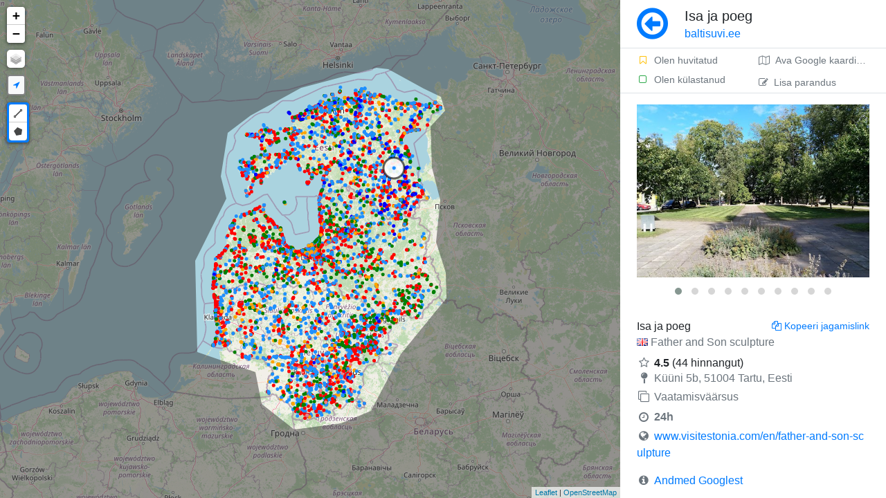

--- FILE ---
content_type: text/html; charset=UTF-8
request_url: https://baltisuvi.ee/kaart/1223/isa-ja-poeg
body_size: 6276
content:
<!DOCTYPE html>
<html lang="et">

	<head>
		
		<!-- theme.public/head.phtml -->
		<!-- main/head_common.phtml -->
		<meta charset="utf-8">
		<meta http-equiv="X-UA-Compatible" content="IE=edge">
		<meta name="viewport" content="width=device-width, initial-scale=1, shrink-to-fit=no, minimum-scale=1.0, maximum-scale=1.0, user-scalable=no, minimal-ui">
		<meta name="apple-mobile-web-app-capable" content="yes" />   
		<meta name="apple-mobile-web-app-status-bar-style" content="black" />
		<meta name="google" content="notranslate" />
		<link rel="sitemap" type="application/xml" title="Sitemap" href="https://baltisuvi.ee/sitemap.xml">
		<link rel="canonical" href="https://baltisuvi.ee/kaart/1223/isa-ja-poeg" />
		<link rel="shortcut icon" href="https://baltisuvi.ee/assets/img/forest.png" type="image/x-icon" />
		<title>Isa ja poeg</title>
		<script>
			<!-- assets/js/head.js -->
			﻿run = {}; bind = {}; 
			WWWDIR = 'https://baltisuvi.ee'; 
			WWWLANG = ''; 
			LANG = 'et'; 
			pluginMap = {
				'moment': {
					'js': ['https://baltisuvi.ee/assets/lib/datetimepicker/bootstrap4/moment.js', 'https://baltisuvi.ee/assets/lib/datetimepicker/bootstrap4/moment-with-locales.js']
				},
				'datetimepicker': {
					'css': ['https://baltisuvi.ee/assets/lib/datetimepicker/bootstrap4/css/tempusdominus-bootstrap-4.min.css'],
					'js': ['https://baltisuvi.ee/assets/lib/datetimepicker/bootstrap4/js/tempusdominus-bootstrap-4.min.js'],
				},
				'tinymce': {
					'js': ['https://baltisuvi.ee/assets/lib/tinymce/4.9/tinymce.min.js'],
				}
			};
			function hasAsset(type, url) {	
				var tag = type == 'js' ? 'script' : 'link';
				var srcAttr = type == 'js' ? 'src' : 'href';
				var assets = document.getElementsByTagName(tag);
				for(var i=0; i<assets.length; i++) {
					//console.log(assets[i][srcAttr]);
					if(assets[i][srcAttr].indexOf(url) > -1) {
						return true;
					}
				}	  
				return false;
			}
			function onLoaded(n, fn) {
				//console.log("ONLOADED", n);
				if(typeof n == 'function'){
					var name = '';
					var o = n;
				}else{
					var tmp = n.split(':');
					var name = tmp[0];
					var o = tmp[1] != undefined ? tmp[1] : name;
				}
				try {		
					res = (typeof n == 'function') ? n() : eval(o);
					if(typeof res == 'undefined') throw "undefined";
					if(res === null) throw "null";
				}catch(err) {
					var p = window.pluginMap[name];
					//console.log(n, p);
					if(p){
						var inject = 0;							
						if(p.js) p.js.forEach(function(url) {
							if(!hasAsset('js', url)){ inject++; addScript(url); }
						});
						if(p.css) p.css.forEach(function(url) {
							if(!hasAsset('css', url)){ inject++; addCss(url); }
						});	
						if(inject) console.log('%cInjecting '+name, 'color:gray');		
					}
					window.setTimeout(function(){
						onLoaded(n, fn)
					}, 10 ); 
					return;
				}
				fn();
			}
			function addScript( src, d ) {
				var s = document.createElement( 'script' );
				s.setAttribute( 'src', src );
				document.head.appendChild( s );
			}
			function addCss(path) {		
				var s = document.createElement( 'link' );
				s.setAttribute( 'rel', 'stylesheet' );
				s.setAttribute( 'href', path );
				document.head.appendChild( s );
			}
			window.onload = function(){
				toggleOffline = function(offline){
					document.getElementsByClassName('navigator-offline')[0].style.display = offline ? 'block' : 'none';
				}
				window.addEventListener('offline', function(){
					toggleOffline(true);
				});
				window.addEventListener('online', function(){
					toggleOffline(false);
				});		
			};
			function loadTime(s){
				if(location.href.indexOf('timer=1') == -1) return;
				console.log(s, Date.now()-window.performance.timing.navigationStart);
			}	
		</script> 
		<meta name="description" content="Tartu, Tartu County, Estonia | www.visitestonia.com | "Isa ja poeg" on Eesti skulptori Ülo Õuna skulptuur Tartus Küüni tänaval. Teos sümboliseerib e..." />
		<meta property="og:url" content="https://baltisuvi.ee/kaart/1223/isa-ja-poeg"/>
		<meta property="og:image:secure" content="https://baltisuvi.ee/proxy?url=https%3A%2F%2Flh3.googleusercontent.com%2Fp%2FAF1QipNezqZdEW_h5xMs1OgYtmT5K8TXy0jwCf73mTdd%3Ds1600-w500&hash=dfa0561d46991313b43f2c7f6a4d5c22"/>
		<meta property="og:image:secure_url" content="https://baltisuvi.ee/proxy?url=https%3A%2F%2Flh3.googleusercontent.com%2Fp%2FAF1QipNezqZdEW_h5xMs1OgYtmT5K8TXy0jwCf73mTdd%3Ds1600-w500&hash=dfa0561d46991313b43f2c7f6a4d5c22"/>
		<meta property="og:image:url" content="https://baltisuvi.ee/proxy?url=https%3A%2F%2Flh3.googleusercontent.com%2Fp%2FAF1QipNezqZdEW_h5xMs1OgYtmT5K8TXy0jwCf73mTdd%3Ds1600-w500&hash=dfa0561d46991313b43f2c7f6a4d5c22"/>
		<meta property="og:image" content="https://baltisuvi.ee/proxy?url=https%3A%2F%2Flh3.googleusercontent.com%2Fp%2FAF1QipNezqZdEW_h5xMs1OgYtmT5K8TXy0jwCf73mTdd%3Ds1600-w500&hash=dfa0561d46991313b43f2c7f6a4d5c22"/>
		<meta property="og:title" content="Isa ja poeg - Balti Suvi reisikaart"/>
		<meta property="og:description" content="Avasta Eestit, Lätit ja Leedut!"/>
		<meta property="og:type " content="website"/>
		
		
		<script>
			function preloadImage(url){var img=new Image();img.src=url;}
			if(document.documentElement.clientWidth > 760){
				var preImg = [
					'https://romet.planet.ee/maptiles/tile.php?z=6&x=36&y=19',
					'https://romet.planet.ee/maptiles/tile.php?z=6&x=36&y=20',
					'https://romet.planet.ee/maptiles/tile.php?z=6&x=35&y=20',
					'https://romet.planet.ee/maptiles/tile.php?z=6&x=35&y=19',
					'https://romet.planet.ee/maptiles/tile.php?z=6&x=37&y=19',
					'https://romet.planet.ee/maptiles/tile.php?z=6&x=36&y=18',
					'https://romet.planet.ee/maptiles/tile.php?z=6&x=37&y=20',
					'https://romet.planet.ee/maptiles/tile.php?z=6&x=36&y=21',
					'https://romet.planet.ee/maptiles/tile.php?z=6&x=35&y=18',
					'https://romet.planet.ee/maptiles/tile.php?z=6&x=37&y=18',
					'https://romet.planet.ee/maptiles/tile.php?z=6&x=35&y=21',
					'https://romet.planet.ee/maptiles/tile.php?z=6&x=37&y=21',
				];
			}else{
				var preImg = [
					'https://romet.planet.ee/maptiles/tile.php?z=5&x=18&y=9',
					'https://romet.planet.ee/maptiles/tile.php?z=5&x=18&y=10',
					'https://romet.planet.ee/maptiles/tile.php?z=5&x=17&y=9',
					'https://romet.planet.ee/maptiles/tile.php?z=5&x=17&y=10',
					'https://romet.planet.ee/maptiles/tile.php?z=5&x=19&y=9',
					'https://romet.planet.ee/maptiles/tile.php?z=5&x=19&y=10',
				];
			}
			for(url of preImg) preloadImage(url);
		</script>
		
		<link rel="preload" as="A" href="r">
		
		<!-- LIB CSS -->
		<link rel="stylesheet" href="https://baltisuvi.ee/assets/lib/bootstrap/css/bootstrap.min.css">
		<link rel="stylesheet" href="https://baltisuvi.ee/assets/lib/leaflet/leaflet.css">
		<link rel="stylesheet" href="https://baltisuvi.ee/assets/lib/font-awesome/css/font-awesome.min.css">
		
		<!-- CUSTOM CSS -->
		<link rel="stylesheet" href="https://baltisuvi.ee/assets/css/base.css">
		<link rel="stylesheet" href="https://baltisuvi.ee/assets/css/custom.css">
		<link rel="stylesheet" href="https://baltisuvi.ee/assets/css/inputs.css">
		<link rel="stylesheet" href="https://baltisuvi.ee/assets/css/side-page.css">
		
		<!--
		<script async src="https://baltisuvi.ee/assets/lib/modernizr/modernizr.js"></script>
		<script async src="https://baltisuvi.ee/assets/js/ie11CustomProperties.js"></script>
		<script async src="https://baltisuvi.ee/storage/cache/locations.js"></script>
		-->
		
		<script type="text/javascript" src="https://baltisuvi.ee/assets/lib/leaflet/leaflet.js"></script>
		<script type="text/javascript" src="https://baltisuvi.ee/src/map.js?v="></script>
		
		<!-- Leaflet-Pointable -->
		 <script src="https://unpkg.com/leaflet-pointable@0.0.2/leaflet-pointable.js"></script>
		 <!-- Leaflet-Trails -->
		 <script src="https://unpkg.com/leaflet-trails@0.0.1/leaflet-trails.js"></script>
		 <link rel="stylesheet" href="https://unpkg.com/leaflet-trails@0.0.1/leaflet-trails.css">
		
		
		
					
	</head>	

	<body>
		
		<div data-nosnippet class="navigator-offline collapse min-vh-100 fixed-top" style="background:rgba(0, 0, 0, 0.8);z-index:9999;">
			<div class="d-flex flex-column min-vh-100">
				<div class="m-auto text-center">
					<div class="d-flex align-items-start">
						<div class="bg-dark p-1 rounded ib border border-white mr-4 mt-2">
							<span class="fa-stack fa-lg">
								<i class="fa fa-signal fa-stack-1x fa-2x text-white"></i>
								<i class="fa fa-times fa-stack-2x text-danger"></i>
							</span>
						</div>
						<div>
							<div class="h3 font-weight-light mb-3 text-white">No connection to Internet</div>
							<span class="text-muted" href="https://baltisuvi.ee">Check your connection</span>
						</div>
					</div>
				</div>
			</div>
		</div>

		<div class="vh-100 vw-100 d-flex container-row">

			<div data-nosnippet class="col-map">
				<div id="map" class="bg-secondary"></div>
			</div>
			

			<div class="position-relative overflow-hidden col-body">
				<div class="body" style="display:flex;flex-direction:column">
					<div class="p-0 d-flex flex-column h-100">
						<div class="page-title px-4 py-2 border-bottom d-flex flex-row" style="min-height:70px;">
	<div class="mr-4 align-self-center">
					<a class="no-decoration text-primary" href="#" onClick="history.go(-1); return false;"><i class="fa fa-arrow-circle-o-left m-auto" style="font-size:3.3rem"></i>
			</a>
			</div>
		<h1 class="h5 flex-grow-1 align-self-center ellipsis mb-0">
		Isa ja poeg<br>
		<small class="font-weight-light domain-name"><a class="no-decoration text-primary" href="https://baltisuvi.ee">
				baltisuvi.ee						</a></small>
	</h1>
			</div>						<div class="page-text px-4 py-3 flex-grow-1 scroll-y d-flex flex-column" 
						style="">
							<div class="h-100">
								<div class="main_get_messages"></div><script type="application/ld+json">{
    "@context": "http://schema.org",
    "@type": "Place",
    "url": "https://baltisuvi.ee/kaart/1223/isa-ja-poeg",
    "image": "https://lh3.googleusercontent.com/p/AF1QipNezqZdEW_h5xMs1OgYtmT5K8TXy0jwCf73mTdd=s1600-w500",
    "name": "Isa ja poeg",
    "alternateName": "Father and Son sculpture",
    "description": "\"Isa ja poeg\" on Eesti skulptori Ülo Õuna skulptuur Tartus Küüni tänaval. Teos sümboliseerib eri põlvkondade suhet, kus lapsed üha vanematest üle kasvavad.\nTartust pärit Õun modelleeris \"Isa ja poja\" 1977. aastal. Kunstiajaloolase Enriko Talvistu väitel kujutab skulptuur Õuna ennast ja tema imikueas poega Kristianit; sama kinnitas Ülo Õuna lesk Inara Õun. Võrdlus tekitas skulptuuri esmaesitlusel 1977. aastal Tallinna Kunstihoones furoori.\nSkulptuur valati pronksi kümme aastat hiljem, 1987. aastal Tallinna kunstiametnike tellimusel. 1990. aastate alguses jäi see seisma Ars Monumentaali hoovi. 2001. aasta sügisel otsustas teose osta Tartu linnavalitsus. Tartus taheti see algul paigaldada Toomemäe nõlvale Inglisilla kõrval. Jõuti valmistada ka graniitaluse detailid, kuid siis selgus, et Toomele võib paigaldada vaid ülikooliga seotud monumente.\nSkulptuur avati lastekaitsepäeval, 1. juunil 2004. See seisab Keskpargi veeres pärnaalleel, näoga Raekoja platsi poole.\n\"See on minu meelest fantastiline töö, nagu kogu Õuna looming,\" on kinnitanud skulptor Ahti Seppet. Tartu Kunstimuuseumi peavarahoidja Tiiu Talvistu iseloomustas teost järgmiselt: \"See on üks õige skulptuur! Enamik, mis seni püsti on pandud, on bullshit. Me oleme ridamisi saanud koledaid skulptuure, mille tipp on Kalevipoeg – anakronism juba 1930. aastail.\"",
    "address": "Tartu, Tartu County, Estonia",
    "addressCountry": "et",
    "aggregateRating": {
        "@type": "AggregateRating",
        "ratingValue": 4.5,
        "reviewCount": 44
    },
    "geo": {
        "@type": "GeoCoordinates",
        "latitude": 58.3789189,
        "longitude": 26.724549
    }
}</script><div id="browseData" data-id="1223" data-page="browse" data-place="" data-lat="58.3789189" data-lng="26.724549"></div><div class="d-flex mb-3 border-bottom mx-n4 mt-n3" data-nosnippet="" style="min-height:44px;"><div class="align-self-center d-flex flex-column w-50">			
					<a class="no-decoration text-smaller no-wrap py-1 px-4 text-muted hover-bg-light pt-2" rel="nofollow"			href="https://baltisuvi.ee/toggleSetting?id=1223&place_id=&type=bookmark"><i class="fa fa-fw fa-bookmark-o text-warning  mr-2"></i>Olen huvitatud</a>
				
					<a class="no-decoration text-smaller no-wrap py-1 px-4 text-muted hover-bg-light pb-2" rel="nofollow" href="https://baltisuvi.ee/toggleSetting?id=1223&place_id=&type=checked"><i class="fa fa-fw fa-square-o text-success mr-2"></i>Olen külastanud</a>
				</div><div class="ml-auto d-flex flex-column ellipsis"><a class="ttip_t ellipsis w-100 no-decoration text-smaller no-wrap py-1 px-4 text-muted hover-bg-light pt-2 h-50" target="blank" title="Ava Google kaardirakenduses" rel="nofollow" href="https://www.google.com/maps/dir/Current+Location/58.3789189,26.724549"><i class="fa fa-map-o mr-2"></i>Ava Google kaardirakenduses</a><a class="ajaxLoad ttip_t ellipsis w-100 no-decoration text-smaller no-wrap py-1 px-4 text-muted hover-bg-light pt-2 h-50" title="Lisa parandus" rel="nofollow" href="https://baltisuvi.ee/edit?id=1223"><i class="fa fa-edit mr-2"></i>Lisa parandus</a></div></div><div class="lightbox mb-4" -div-cloak="" style="min-height:270px" data-plugin-options="{&quot;delegate&quot;: &quot;.owl-item:not(.cloned) a&quot;, &quot;type&quot;: &quot;image&quot;, &quot;gallery&quot;: {&quot;enabled&quot;: true}}"><div class="owl-carousel" data-plugin-options="{&quot;items&quot;: 1, &quot;animateOut&quot;: &quot;fadeOut&quot;, &quot;autoHeight&quot;: true}"><div><a class="no-ajax" href="https://lh3.googleusercontent.com/p/AF1QipNezqZdEW_h5xMs1OgYtmT5K8TXy0jwCf73mTdd=s1600-w1200" title="julia dit"><img class="mw-100 img-responsive img-rounded browseImg" alt="Isa" src="https://lh3.googleusercontent.com/p/AF1QipNezqZdEW_h5xMs1OgYtmT5K8TXy0jwCf73mTdd=s1600-w500"/></a></div><div><a class="no-ajax" href="https://lh3.googleusercontent.com/p/AF1QipMWSo0_1BD0FLHQLv2ikN-UV3wtfkmVLFEkkRLA=s1600-w1200" title="julia dit"><img class="mw-100 img-responsive img-rounded browseImg" alt="Isa ja poeg" src="https://lh3.googleusercontent.com/p/AF1QipMWSo0_1BD0FLHQLv2ikN-UV3wtfkmVLFEkkRLA=s1600-w500"/></a></div><div><a class="no-ajax" href="https://lh3.googleusercontent.com/p/AF1QipNlY7co8bUzDhGbBHDNB-X3KJ9TdwPUZithqHQd=s1600-w1200" title="julia dit"><img class="mw-100 img-responsive img-rounded browseImg" alt="poeg" src="https://lh3.googleusercontent.com/p/AF1QipNlY7co8bUzDhGbBHDNB-X3KJ9TdwPUZithqHQd=s1600-w500"/></a></div><div><a class="no-ajax" href="https://lh3.googleusercontent.com/p/AF1QipOysmpzzEYDhRCil1GVP5MuSa1ffkaM1XCQUfGr=s1600-w1200" title="julia dit"><img class="mw-100 img-responsive img-rounded browseImg" alt="Vaatamisväärsus" src="https://lh3.googleusercontent.com/p/AF1QipOysmpzzEYDhRCil1GVP5MuSa1ffkaM1XCQUfGr=s1600-w500"/></a></div><div><a class="no-ajax" href="https://lh3.googleusercontent.com/p/AF1QipPkz-1iutWxMtXdvQwq4x0dC5Ou7_LWl6Rp5pBW=s1600-w1200" title="julia dit"><img class="mw-100 img-responsive img-rounded browseImg" alt="Vaatamisväärsused" src="https://lh3.googleusercontent.com/p/AF1QipPkz-1iutWxMtXdvQwq4x0dC5Ou7_LWl6Rp5pBW=s1600-w500"/></a></div><div><a class="no-ajax" href="https://lh3.googleusercontent.com/p/AF1QipNG7WCckkXMFlIhgWmubUzbV422rYMnvlTA8fVW=s1600-w1200" title="julia dit"><img class="mw-100 img-responsive img-rounded browseImg" alt="visitestonia" src="https://lh3.googleusercontent.com/p/AF1QipNG7WCckkXMFlIhgWmubUzbV422rYMnvlTA8fVW=s1600-w500"/></a></div><div><a class="no-ajax" href="https://lh3.googleusercontent.com/p/AF1QipPjdNuCQXORxkmz8KVqi2KcagiICi13xw7bkTUh=s1600-w1200" title="julia dit"><img class="mw-100 img-responsive img-rounded browseImg" alt="Isa ja poeg" src="https://lh3.googleusercontent.com/p/AF1QipPjdNuCQXORxkmz8KVqi2KcagiICi13xw7bkTUh=s1600-w500"/></a></div><div><a class="no-ajax" href="https://lh3.googleusercontent.com/p/AF1QipO6-Zs5qTQZwVLARcCKc4Vxp6z9-O9VPjoyuPv8=s1600-w1200" title="Ruslan Kovraev"><img class="mw-100 img-responsive img-rounded browseImg" alt="Isa ja poeg" src="https://lh3.googleusercontent.com/p/AF1QipO6-Zs5qTQZwVLARcCKc4Vxp6z9-O9VPjoyuPv8=s1600-w500"/></a></div><div><a class="no-ajax" href="https://lh3.googleusercontent.com/p/AF1QipOGhKnRdqwycufs0KBDWVjsXYJfTLPP6B4M3dEm=s1600-w1200" title="Aritanbo com"><img class="mw-100 img-responsive img-rounded browseImg" alt="Isa ja poeg" src="https://lh3.googleusercontent.com/p/AF1QipOGhKnRdqwycufs0KBDWVjsXYJfTLPP6B4M3dEm=s1600-w500"/></a></div><div><a class="no-ajax" href="https://lh3.googleusercontent.com/p/AF1QipOfn8mU5cwKY7QswX9TUlTSto2Ug1xWc-ov0Fns=s1600-w1200" title="Mindaugas Vita"><img class="mw-100 img-responsive img-rounded browseImg" alt="Isa ja poeg" src="https://lh3.googleusercontent.com/p/AF1QipOfn8mU5cwKY7QswX9TUlTSto2Ug1xWc-ov0Fns=s1600-w500"/></a></div></div></div><div class="d-flex flex-column flex-grow-1 item-content"><div class="mb-4"><div class="d-flex overflow-hidden"><div class="flex-grow-1"><div class="d-flex justify-content-between"><h2 class="mb-1 h6">Isa ja poeg</h2><div class="ttip_l ib text-smaller pointer text-primary ml-3 text-right" onClick="setClipboard(&#039;https://baltisuvi.ee/kaart/1223/isa-ja-poeg&#039;); 
			this.title = &#039;Link kopeeritud&#039;; 
			tips.init($(this).parent());
			$(this).trigger(&#039;mouseenter&#039;);"><i class="fa fa-copy mr-1"></i>Kopeeri jagamislink</div></div><h3 class="my-0 h6 text-muted font-weight-light" lang="en"><span class="ttip_t align-middle ib mr-1" title="Inglise"><i class="flag flag-gb"></i></span>Father and Son sculpture</h3><div class="mb-2"></div><div><i class="fa fa-fw fa-star-o mr-1 text-muted"></i><span class="font-weight-bold">4.5</span> (44 hinnangut)</div><h5 class="text-muted mb-2 font-weight-normal h6" style="word-break:break-all"><i class="fa fa-fw fa-map-pin text-muted mr-1"></i>Küüni 5b, 51004 Tartu, Eesti</h5><h3 class="font-weight-normal h6"><i class="fa fa-fw fa-clone mr-1 text-muted"></i><span class="text-muted">Vaatamisväärsus</span></h3><div class="my-1 w-100 text-nowrap d-flex"><i class="fa fa-fw fa-clock-o text-muted mr-1 mt-1"></i><div><div class="text-muted font-weight-bold">24h</div></div></div><div style="word-break:break-all"><i class="fa fa-fw fa-globe text-muted mr-1"></i><a xrel="xnofollow" target="blank" href="https://www.visitestonia.com/en/father-and-son-sculpture">www.visitestonia.com/en/father-and-son-sculpture</a></div><div class="my-3"><i class="fa fa-fw fa-info-circle text-muted mr-1"></i><a class="align-self-center mr-auto" href="https://maps.google.com/?cid=16750645638979746687" target="blank">Andmed Googlest</a></div></div></div></div><h6 class="mb-3 description font-weight-normal"><span>"Isa ja poeg" on Eesti skulptori Ülo Õuna skulptuur Tartus Küüni tänaval. Teos sümboliseerib eri põlvkondade suhet, kus lapsed üha vanematest üle kasvavad.
Tartust pärit Õun modelleeris "Isa ja poja" 1977. aastal. Kunstiajaloolase Enriko Talvistu väitel kujutab skulptuur Õuna ennast ja tema imikueas poega Kristianit; sama kinnitas Ülo Õuna lesk Inara Õun. Võrdlus tekitas skulptuuri esmaesitlusel 1977. aastal Tallinna Kunstihoones furoori.
Skulptuur valati pronksi kümme aastat hiljem, 1987. aastal Tallinna kunstiametnike tellimusel. 1990. aastate alguses jäi see seisma Ars Monumentaali</span><a href='#' style='color: #E3AE00; text-decoration:none;' onClick="jQuery(this).prev().hide(); jQuery(this).hide(); jQuery(this).next().show(); return false;">&nbsp;[...]</a><span style='display:none;'>"Isa ja poeg" on Eesti skulptori Ülo Õuna skulptuur Tartus Küüni tänaval. Teos sümboliseerib eri põlvkondade suhet, kus lapsed üha vanematest üle kasvavad.
Tartust pärit Õun modelleeris "Isa ja poja" 1977. aastal. Kunstiajaloolase Enriko Talvistu väitel kujutab skulptuur Õuna ennast ja tema imikueas poega Kristianit; sama kinnitas Ülo Õuna lesk Inara Õun. Võrdlus tekitas skulptuuri esmaesitlusel 1977. aastal Tallinna Kunstihoones furoori.
Skulptuur valati pronksi kümme aastat hiljem, 1987. aastal Tallinna kunstiametnike tellimusel. 1990. aastate alguses jäi see seisma Ars Monumentaali hoovi. 2001. aasta sügisel otsustas teose osta Tartu linnavalitsus. Tartus taheti see algul paigaldada Toomemäe nõlvale Inglisilla kõrval. Jõuti valmistada ka graniitaluse detailid, kuid siis selgus, et Toomele võib paigaldada vaid ülikooliga seotud monumente.
Skulptuur avati lastekaitsepäeval, 1. juunil 2004. See seisab Keskpargi veeres pärnaalleel, näoga Raekoja platsi poole.
"See on minu meelest fantastiline töö, nagu kogu Õuna looming," on kinnitanud skulptor Ahti Seppet. Tartu Kunstimuuseumi peavarahoidja Tiiu Talvistu iseloomustas teost järgmiselt: "See on üks õige skulptuur! Enamik, mis seni püsti on pandud, on bullshit. Me oleme ridamisi saanud koledaid skulptuure, mille tipp on Kalevipoeg – anakronism juba 1930. aastail."</span> <a target="_blank" rel="nofollow" href="https://et.wikipedia.org/?curid=293424">Wikipedia</a></h6></div>
							</div>
						</div>
					</div>  

									</div> 
				
			</div>
		</div>		

		
		<!-- theme.public/js.phtml -->
		<!--
			<script async type="text/javascript" src="https://baltisuvi.ee/assets/lib/vue/vue.min.js"></script>
			<script async type="text/javascript" src="https://baltisuvi.ee/assets/lib/jquery/jquery-cookie.min.js"></script>
			<script async type="text/javascript" src="https://baltisuvi.ee/assets/lib/lazyload/lazyload.min.js"></script>
		-->
		<script type="text/javascript" src="https://baltisuvi.ee/src/locations.js?202601251756"></script>
		
		<link async rel="stylesheet" href="https://baltisuvi.ee/assets/lib/Leaflet.draw/src/leaflet.draw.css"/>
		<link async rel="stylesheet" href="https://baltisuvi.ee/assets/lib/flags/flags.css">
		<link async rel="stylesheet" href="https://baltisuvi.ee/assets/lib/magnific-popup/magnific-popup.css">
		<link async rel="stylesheet" href="https://baltisuvi.ee/assets/lib/owlcarousel/owl.carousel.min.css">
		<link async rel="stylesheet" href="https://baltisuvi.ee/assets/lib/owlcarousel/owl.theme.default.min.css">
		<link async rel="stylesheet" href="https://baltisuvi.ee/assets/lib/qtip2/jquery.qtip.min.css">
		<link async rel="stylesheet" href="https://baltisuvi.ee/assets/lib/fdrop/fdrop.css">
		<link async rel="stylesheet" href="https://baltisuvi.ee/assets/lib/file-icon-vectors/css/file-icon-vivid.css">
		
		<script type="text/javascript" src="https://baltisuvi.ee/assets/lib/jquery/jquery-3.3.1.min.js"></script>
		<script type="text/javascript" src="https://baltisuvi.ee/assets/lib/jquery/jquery-migrate-3.0.1.js"></script>
		
		<script async type="text/javascript" src="https://baltisuvi.ee/assets/lib/bootstrap/js/bootstrap.bundle.min.js"></script>
		
		<script async type="text/javascript" src="https://baltisuvi.ee/assets/lib/qtip2/jquery.qtip.min.js"></script>
		<script defer type="text/javascript" src="https://baltisuvi.ee/assets/lib/fdrop/fdrop.js"></script>
		<script defer type="text/javascript" src="https://baltisuvi.ee/assets/lib/nanobar/nanobar.min.js"></script>
		
		<script defer type="text/javascript" src="https://baltisuvi.ee/assets/lib/owlcarousel/owl.carousel.min.js"></script>
		<script defer type="text/javascript" src="https://baltisuvi.ee/assets/lib/magnific-popup/jquery.magnific-popup.js"></script>
		
		<script type="text/javascript" src="https://baltisuvi.ee/assets/lib/leaflet/L.draw.min.js"></script>
		
		<script type="text/javascript" src="https://baltisuvi.ee/assets/js/base.js?ch=32cde6c"></script>	
		<script async type="text/javascript" src="https://baltisuvi.ee/assets/js/init.js?ch=ff04cef"></script>
		
		<!-- JS INIT -->
		
		
		
		<div class="modal" data-type="ajax" id="modal" tabindex="-1"><div class="modal-dialog loading-modal-dialog"><div class="modal-content"><div class="d-flex" style="min-height: 300px"><div class="lds-ripple my-auto mx-auto"><div></div><div></div></div></div></div></div></div>
		
		<!-- Global site tag (gtag.js) - Google Analytics -->
		<script defer src="https://www.googletagmanager.com/gtag/js?id=UA-167339083-1"></script>
		<script>
		  window.dataLayer = window.dataLayer || [];
		  function gtag(){dataLayer.push(arguments);}
		  gtag('js', new Date());
		  gtag('config', 'UA-167339083-1');
		</script>

	</body>	
</html>


--- FILE ---
content_type: application/javascript
request_url: https://baltisuvi.ee/assets/js/base.js?ch=32cde6c
body_size: 26876
content:
(function($) {
	
	$.fn.outerHTML = function() {
		return $(this).clone().wrap('<div></div>').parent().html();
	};
	
	$.fn.serializeObject = function(){
		var o = {};
		var a = this.serializeArray();
		$.each(a, function() {
			if (o[this.name] !== undefined) {
				if (!o[this.name].push) {
					o[this.name] = [o[this.name]];
				}
				o[this.name].push(this.value || '');
			} else {
				o[this.name] = this.value || '';
			}
		});
		return o;
	};
	
})(jQuery);
				
function ask(e, xd, fn, async){
	var result = false;
	$.ajax({url: e,
           type: 'POST',
           cache: false,
           data: xd,
           async: async,
           success: function(d, status, request){
			   if(request.getResponseHeader('REQUIRES_AUTH')){
					location.href = this.url; return;
				}
				try { d = $.parseJSON(d); } catch(e) {}
        	    if(fn == 'return'){
					result = d;
			    }else if (fn instanceof Function) {
					fn(d);
				}else if (fn instanceof jQuery) {
					$(fn).html(d);
				}
           },
           error: function(d){
				console.log(d);
		   },
           dataType: 'html'});
	return result;
}

function focusfield(s){
	setTimeout(function () {
		var i = $(s)[0];

		if(i){
			i.focus();
			if(i.selectionStart != null) i.selectionStart = i.value.length;
			if(i.selectionEnd != null) i.selectionEnd = i.value.length;
		}
	}, 250);
}

function tpl(s,d){
		for(var p in d)
		s=s.replace(new RegExp('{'+p+'}','g'), d[p]);
	return s;
}

function setClipboard(value) {
    var tempInput = document.createElement("input");
    tempInput.style = "position: absolute; left: -1000px; top: -1000px";
    tempInput.value = value;
    document.body.appendChild(tempInput);
    tempInput.select();
    document.execCommand("copy");
    document.body.removeChild(tempInput);
}

function uri(){
	var result = '';
	var URI = '';
	var QPOS = '';
	var URI_PATH = '';
	var URI_QUERY = '';
	var query = {};
	var args = Array.prototype.slice.call(arguments);
	var esc = encodeURIComponent;
	URI = args.shift();
	QPOS = URI.indexOf('?');
	URI_PATH = QPOS !== -1 ? URI.substr(0, QPOS) : URI;
	URI_QUERY = QPOS !== -1 ? URI.substr(QPOS + 1) : '';	
	query = queryParameters(URI_QUERY);
	for(i = 0; i < args.length; i = i + 2){
		query[args[i]] = args[i + 1];
	}
	result += URI_PATH;
	Object.keys(query).forEach((k) => (query[k] == null) && delete query[k]);
	var query_string = Object.keys(query).map(k => esc(k) + '=' + esc(query[k])).join('&');
	result += (query && query_string) ? '?'+query_string : '';	
	return result;
}

function url_slug(s, opt) {
    s = String(s);
    opt = Object(opt);
    var defaults = {
        'delimiter': '-',
        'limit': undefined,
        'lowercase': true,
        'replacements': {'_amp_': '_'},
        'transliterate': (typeof(XRegExp) === 'undefined') ? true : false
    };
    // Merge options
    for (var k in defaults) {
        if (!opt.hasOwnProperty(k)) {
            opt[k] = defaults[k];
        }
    }
    var char_map = {
        // Latin
        'À': 'A', 'Á': 'A', 'Â': 'A', 'Ã': 'A', 'Ä': 'A', 'Å': 'A', 'Æ': 'AE', 'Ç': 'C', 
        'È': 'E', 'É': 'E', 'Ê': 'E', 'Ë': 'E', 'Ì': 'I', 'Í': 'I', 'Î': 'I', 'Ï': 'I', 
        'Ð': 'D', 'Ñ': 'N', 'Ò': 'O', 'Ó': 'O', 'Ô': 'O', 'Õ': 'O', 'Ö': 'O', 'Ő': 'O', 
        'Ø': 'O', 'Ù': 'U', 'Ú': 'U', 'Û': 'U', 'Ü': 'U', 'Ű': 'U', 'Ý': 'Y', 'Þ': 'TH', 
        'ß': 'ss', 
        'à': 'a', 'á': 'a', 'â': 'a', 'ã': 'a', 'ä': 'a', 'å': 'a', 'æ': 'ae', 'ç': 'c', 
        'è': 'e', 'é': 'e', 'ê': 'e', 'ë': 'e', 'ì': 'i', 'í': 'i', 'î': 'i', 'ï': 'i', 
        'ð': 'd', 'ñ': 'n', 'ò': 'o', 'ó': 'o', 'ô': 'o', 'õ': 'o', 'ö': 'o', 'ő': 'o', 
        'ø': 'o', 'ù': 'u', 'ú': 'u', 'û': 'u', 'ü': 'u', 'ű': 'u', 'ý': 'y', 'þ': 'th', 
        'ÿ': 'y',

        // Latin symbols
        '©': '(c)',

        // Greek
        'Α': 'A', 'Β': 'B', 'Γ': 'G', 'Δ': 'D', 'Ε': 'E', 'Ζ': 'Z', 'Η': 'H', 'Θ': '8',
        'Ι': 'I', 'Κ': 'K', 'Λ': 'L', 'Μ': 'M', 'Ν': 'N', 'Ξ': '3', 'Ο': 'O', 'Π': 'P',
        'Ρ': 'R', 'Σ': 'S', 'Τ': 'T', 'Υ': 'Y', 'Φ': 'F', 'Χ': 'X', 'Ψ': 'PS', 'Ω': 'W',
        'Ά': 'A', 'Έ': 'E', 'Ί': 'I', 'Ό': 'O', 'Ύ': 'Y', 'Ή': 'H', 'Ώ': 'W', 'Ϊ': 'I',
        'Ϋ': 'Y',
        'α': 'a', 'β': 'b', 'γ': 'g', 'δ': 'd', 'ε': 'e', 'ζ': 'z', 'η': 'h', 'θ': '8',
        'ι': 'i', 'κ': 'k', 'λ': 'l', 'μ': 'm', 'ν': 'n', 'ξ': '3', 'ο': 'o', 'π': 'p',
        'ρ': 'r', 'σ': 's', 'τ': 't', 'υ': 'y', 'φ': 'f', 'χ': 'x', 'ψ': 'ps', 'ω': 'w',
        'ά': 'a', 'έ': 'e', 'ί': 'i', 'ό': 'o', 'ύ': 'y', 'ή': 'h', 'ώ': 'w', 'ς': 's',
        'ϊ': 'i', 'ΰ': 'y', 'ϋ': 'y', 'ΐ': 'i',

        // Turkish
        'Ş': 'S', 'İ': 'I', 'Ç': 'C', 'Ü': 'U', 'Ö': 'O', 'Ğ': 'G',
        'ş': 's', 'ı': 'i', 'ç': 'c', 'ü': 'u', 'ö': 'o', 'ğ': 'g', 

        // Russian
        'А': 'A', 'Б': 'B', 'В': 'V', 'Г': 'G', 'Д': 'D', 'Е': 'E', 'Ё': 'Yo', 'Ж': 'Zh',
        'З': 'Z', 'И': 'I', 'Й': 'J', 'К': 'K', 'Л': 'L', 'М': 'M', 'Н': 'N', 'О': 'O',
        'П': 'P', 'Р': 'R', 'С': 'S', 'Т': 'T', 'У': 'U', 'Ф': 'F', 'Х': 'H', 'Ц': 'C',
        'Ч': 'Ch', 'Ш': 'Sh', 'Щ': 'Sh', 'Ъ': '', 'Ы': 'Y', 'Ь': '', 'Э': 'E', 'Ю': 'Yu',
        'Я': 'Ya',
        'а': 'a', 'б': 'b', 'в': 'v', 'г': 'g', 'д': 'd', 'е': 'e', 'ё': 'yo', 'ж': 'zh',
        'з': 'z', 'и': 'i', 'й': 'j', 'к': 'k', 'л': 'l', 'м': 'm', 'н': 'n', 'о': 'o',
        'п': 'p', 'р': 'r', 'с': 's', 'т': 't', 'у': 'u', 'ф': 'f', 'х': 'h', 'ц': 'c',
        'ч': 'ch', 'ш': 'sh', 'щ': 'sh', 'ъ': '', 'ы': 'y', 'ь': '', 'э': 'e', 'ю': 'yu',
        'я': 'ya',

        // Ukrainian
        'Є': 'Ye', 'І': 'I', 'Ї': 'Yi', 'Ґ': 'G',
        'є': 'ye', 'і': 'i', 'ї': 'yi', 'ґ': 'g',

        // Czech
        'Č': 'C', 'Ď': 'D', 'Ě': 'E', 'Ň': 'N', 'Ř': 'R', 'Š': 'S', 'Ť': 'T', 'Ů': 'U', 
        'Ž': 'Z', 
        'č': 'c', 'ď': 'd', 'ě': 'e', 'ň': 'n', 'ř': 'r', 'š': 's', 'ť': 't', 'ů': 'u',
        'ž': 'z', 

        // Polish
        'Ą': 'A', 'Ć': 'C', 'Ę': 'e', 'Ł': 'L', 'Ń': 'N', 'Ó': 'o', 'Ś': 'S', 'Ź': 'Z', 
        'Ż': 'Z', 
        'ą': 'a', 'ć': 'c', 'ę': 'e', 'ł': 'l', 'ń': 'n', 'ó': 'o', 'ś': 's', 'ź': 'z',
        'ż': 'z',

        // Latvian
        'Ā': 'A', 'Č': 'C', 'Ē': 'E', 'Ģ': 'G', 'Ī': 'i', 'Ķ': 'k', 'Ļ': 'L', 'Ņ': 'N', 
        'Š': 'S', 'Ū': 'u', 'Ž': 'Z', 
        'ā': 'a', 'č': 'c', 'ē': 'e', 'ģ': 'g', 'ī': 'i', 'ķ': 'k', 'ļ': 'l', 'ņ': 'n',
        'š': 's', 'ū': 'u', 'ž': 'z'
    };
    // Make custom replacements
    for (var k in opt.replacements) {
        s = s.replace(RegExp(k, 'g'), opt.replacements[k]);
    }
    // Transliterate characters to ASCII
    if (opt.transliterate) {
        for (var k in char_map) {
            s = s.replace(RegExp(k, 'g'), char_map[k]);
        }
    }
    // Replace non-alphanumeric characters with our delimiter
    var alnum = (typeof(XRegExp) === 'undefined') ? RegExp('[^a-z0-9]+', 'ig') : XRegExp('[^\\p{L}\\p{N}]+', 'ig');
    s = s.replace(alnum, opt.delimiter);
    // Remove duplicate delimiters
    s = s.replace(RegExp('[' + opt.delimiter + ']{2,}', 'g'), opt.delimiter);
    // Truncate slug to max. characters
    s = s.substring(0, opt.limit);
    // Remove delimiter from ends
    s = s.replace(RegExp('(^' + opt.delimiter + '|' + opt.delimiter + '$)', 'g'), '');
    return opt.lowercase ? s.toLowerCase() : s;
}

e = function(){
			
	args = [];
	Array.prototype.push.apply( args, arguments );
	tagstr = args[0];
	
	args.shift();
	attrs = [];	
	class_list = [];
	content = '';
	
	var tag = tagstr.match(/^([\^\$]*)([a-z0-9]+)/i);	
	
	only = (tag[1]) ? tag[1] : '';
	tag = (tag[2]) ? tag[2] : '';
	
	var re = /\.([{}0-9a-z_-]+)/ig;
	do{
		var classes = re.exec(tagstr);	
		if(classes != null) class_list.push( classes[1] );
	} while(classes);
	
	if(class_list.length > 0) attrs.push( 'class="'+class_list.join(' ')+'"' );
	
	var ids = tagstr.match(/(#+)([0-9a-z_-]+)/i);
	if((ids)) attrs.push( 'id="'+ids[2]+'"' );		

	if(args.length % 2 == 1){
		content = args[args.length-1];
		args.splice(args.length-1, 1);
	}
	
	for(i = 0; i < args.length; i+=2){
		if(args[i+1] === null) continue;
		if(args[i]) attrs.push( args[i]+'="'+htmlspecialchars(args[i+1])+'"' );
	}
	attrs = attrs.join(' ');
	attrs = attrs ? " "+attrs : '';
	selfClosing = ['area', 'base', 'br', 'col', 'embed', 'hr', 'img', 'input', 'keygen', 'link', 'meta', 'param', 'source', 'track', 'wbr'];
	if(selfClosing.indexOf(tag) >= 0 && !content){
		o = "<"+tag+attrs+"/>";
	}else{
		if(only == '^'){
			o = "<"+tag+attrs+">";
		}else if(only == '$'){
			o = "</"+tag+">";
		}else{
			o = "<"+tag+attrs+">"+content+"</"+tag+">";
		}
	}
	
	return o;

}
//console.log(e("^div.kla.ifs#main", 'href', 'http://neti.ee', 'contentss'));
//console.log(e('i.fiv-viv.fiv-icon-jpg.mr-sm.ttip_l', 'title', 'JPG', 'style', "font-size:30px;"));

inPageLink = function(url){
	if(url){
		var slash = new RegExp('^(\/)');
		var query = new RegExp('^(\\\?)');
		var domain = new RegExp(window.location.hostname.replace(new RegExp('\\.', 'g'), '\\.'));
		return (url.match(slash) || url.match(domain) || url.match(query));
	}
}
string_to_dom = function(data){
	var $dom = $(document.createElement("html"));
	$dom[0].innerHTML = data;
	return $dom;
}
replace_from_html_document = function(url, target, data){
	var targetSelect = getElementSelectorString(target);
	var $dom = string_to_dom(data);
	//console.log('targetSelect', targetSelect);
	if($dom.find(targetSelect).length){		
		var body = $dom.find(targetSelect).html();	
		var title = $dom.find("title").html();		
		$('title').html(title);
		$(targetSelect).html(body);
	}else{ 
		$(targetSelect).html(data);
	}	
	
	console.log(location.href);
	console.log(url);
	if(url && location.href != url) history.pushState({page: url}, '', url);	
	binds(targetSelect);
}

navigateContent = function(url){	
	var nano = 1;

	if(!window.nanobar){
		window.nanobar = new Nanobar({'id':'nanobar'});	
	}
	addNano = function(){
		if(nano < 90) nano++;
		nanobar.go( nano ); 
	}
	var i = setInterval(addNano, 10);						
	var domain = location.protocol+'//'+window.location.hostname;

	$('.body').html('<div class="spinner-border text-secondary m-auto" role="status"><span class="sr-only">Loading...</span></div>');
	
	$.ajax({
		url: url,
		// dataType: 'binary',
			 processData: false,
		//data: {'navigateContent':1},
		//dataType: 'html',
		error: function(xhr){
			alert('Viga');
			location.href = url;
		},	
		beforeSend: function(request) {
			request.setRequestHeader("x-navigate-content", 1);
		},
		xhr: function(){// Seems like the only way to get access to the xhr object
           var xhr = new XMLHttpRequest();	           
           xhr.onreadystatechange = function() {
           		//console.log(xhr.readyState, xhr);console.log( new Blob([xhr.response]) );
           		if(xhr.readyState === 2){
	           		var type = (xhr.getResponseHeader('Content-Type') || '').split(';')[0];
	                if( type == "text/html" ) {
	                    xhr.responseType = "text";
	                } else {
	                    xhr.responseType = "blob";
	                }	
	                //console.log('responseType ', xhr.responseType);	
	              }
	        };		       
            return xhr;
        },					
		success: function(data, status, xhr){
			nanobar.go(100);
			clearInterval(i);
			
			var url = this.url;
			var final_url = xhr.getResponseHeader('x-location') || '';
			var contentType = xhr.getResponseHeader('content-type').split(';')[0];

			//console.log('final_url', final_url)
			//console.log('url', this.url)
			//console.log(xhr)	

			var url = url ? stripTrailingSlash(url) : null;
			var final_url = final_url ? stripTrailingSlash(final_url) : null;
			
			if(contentType == 'text/html'){// && final_url

				var $dom = string_to_dom(data);
	
				//if((url == final_url || domain + url == final_url|| domain + location.pathname + url == final_url) && ($dom.find('.body').length && $(document).find('.body').length)){					
				if(final_url && ($dom.find('.body').length && $(document).find('.body').length)){					
					console.log('%cReplace .body from ' + final_url, 'color: blue');		
					$(document).find('.qtip').remove();					
					window.scrollTo({ top: 0, behavior: 'smooth' });	
					replace_from_html_document(final_url || url, '.body', data);
				}else{
					console.log('%cNew doc from ' + final_url, 'color: blue');

					setTimeout(function(){
						document.clear();
						document.documentElement.innerHTML = '';
						document.head.innerHTML = '';
						document.body.innerHTML = '';
						document.open();
						document.write(data);
						document.close();	
						
						$('html').hide();
						setTimeout(function(){
							$('html').fadeIn();						
						}, 1);
						history.pushState({}, null, final_url);
						window.onpopstate = function(event) {
							document.location.reload();										
						}
					}, 1)
																
				}
			}else{
				
				if(xhr.getResponseHeader('content-disposition') && xhr.getResponseHeader('content-disposition').indexOf('filename') !== -1){
					var filename = getFileNameByContentDisposition(xhr.getResponseHeader('content-disposition'));
				}else{
					var filename = url.substring(url.lastIndexOf('/')+1);
				}				
				
		        var a = document.createElement('a');
		        var createObjectURL = (window.URL || window.webkitURL || {}).createObjectURL || function(){};
				a.href= createObjectURL(data);
				a.target = '_blank';
				a.download = filename;
				a.click();					
				
			}
			
		}
	});
};

function stripTrailingSlash (str){  
    return str ? str.replace(/^(.+?)\/*?$/, "$1") : '';
}

function getFileNameByContentDisposition(contentDisposition){
    var regex = /filename[^;=\n]*=(UTF-8(['"]*))?(.*)/;
    var matches = regex.exec(contentDisposition);
    var filename;

    if (matches != null && matches[3]) { 
      filename = matches[3].replace(/['"]/g, '');
    }

    return decodeURI(filename);
}

input_sum = function(sel){
	var sum = 0;
	$(sel).each(function(){sum += parseFloat($(this).val()||0);}); 
	return sum;
};
		
function htmlspecialchars(s){
	var el = document.createElement("div");
	el.innerText = el.textContent = s;
	s = el.innerHTML;
	return s;
}

function arrParse(data, format, seperator){
	var items = [];
	$.each(data, function(i, r){
		if(r.INDEX == null) r.INDEX = i;
		items.push(tpl(format, r));
	});
	return items.join(seperator ? seperator : '');
}

function getElementSelectorString(container){
	if(container === document) return 'document';
	if(container==null || $(container).length == 0) {
		console.log(container);
		return "NULL";
	}
	//console.log(container);
	var container_name = $(container)[0].doctype != null ? 'document' : $(container).prop('tagName');
	var container_id = $(container).attr('id') != null ? '#'+$(container).attr('id') : '';
	var container_classes = $(container).attr('class') ? '.'+$(container).attr('class').split(' ').filter(function(e){return e}).join('.') : '';
	return container_name+container_classes+container_id;
}

function queryParameters (sloc) {
	var result = {};
	var loc = sloc ? sloc : window.location.search.substr(1);
	var params = loc.split(/\?|\&/);

	params.forEach( function(it) {
		if (it) {
			var param = it.split("=");
			result[param[0]] = decodeURIComponent(param[1]);
		}
	});

	return result;
}

function updateURLParameter(url, param, paramVal)
{
	var parts = url.split('#');
	var url = parts[0];
	var hash = parts[1];
    var TheAnchor = null;
	var anchorString = '';
    var newAdditionalURL = "";
    var tempArray = url.split("?");
    var baseURL = tempArray[0];
    var additionalURL = tempArray[1];
    var temp = "";

    if (additionalURL) 
    {
        var tmpAnchor = additionalURL.split("#");
        var TheParams = tmpAnchor[0];
            TheAnchor = tmpAnchor[1];
        if(TheAnchor)
            additionalURL = TheParams;

        tempArray = additionalURL.split("&");

        for (i=0; i<tempArray.length; i++)
        {
            if(tempArray[i].split('=')[0] != param)
            {
                newAdditionalURL += temp + tempArray[i];
                temp = "&";
            }
        }        
    }
    else
    {
        var tmpAnchor = baseURL.split("#");
        var TheParams = tmpAnchor[0];
            TheAnchor  = tmpAnchor[1];

        if(TheParams)
            baseURL = TheParams;
    }
	
    if(TheAnchor)
        anchorString += "#" + TheAnchor;
	
	if(paramVal == null){
		var rows_txt = temp.replace(/&+$/, '') + anchorString;
	}else{
		paramVal = encodeURIComponent(paramVal);
		var rows_txt = temp + "" + param + "=" + paramVal + anchorString;
	}
	return [baseURL, newAdditionalURL + rows_txt].filter(function(e){return e}).join('?') + (hash ? '#'+hash : '');
}

function getEvents(element) {
	var elemEvents = $._data(element, "events");
	var allDocEvnts = $._data(document, "events");
	for(var evntType in allDocEvnts) {
		if(allDocEvnts.hasOwnProperty(evntType)) {
			var evts = allDocEvnts[evntType];
			for(var i = 0; i < evts.length; i++) {
				if($(element).is(evts[i].selector)) {
					if(elemEvents == null) {
						elemEvents = {};
					}
					if(!elemEvents.hasOwnProperty(evntType)) {
						elemEvents[evntType] = [];
					}
					elemEvents[evntType].push(evts[i]);
				}
			}
		}
	}
	return elemEvents;
}

function StrikeBg(container, flash){
	//animation
	if(location.hostname.indexOf("localhost") != -1 && $(container).parent().length){
		var clr = $(container).data('backgroundColor') || $(container).css('backgroundColor');
		if(!$(container).data('backgroundColor')) $(container).data('backgroundColor', clr);
		var el = $(container)[0];
		el.style.background = flash;	
		el.style.transition = "";	
		setTimeout(function(){			
			el.style.background = clr;
			el.style.transition = "background 0.5s linear 0s";
		}, 1);	
		
	}
}

function bt_alert(type, s){
	return "<div class='alert alert-"+type+"'>"+s+"</div>";
}

function mobilecontrols_disable(d){
	if(d){
		jQuery("#phone_nr, #mobile_login").attr('DISABLED', true);
	}else{
		jQuery("#phone_nr, #mobile_login").removeAttr('DISABLED');
	}
}

function add_prototype(){
	if(!$('script[src*=prototype]').length){
		$('body').append($('<script />').attr({'type': 'text/javascript', 'src': WWWDIR+'/assets/lib/prototype/prototype.js'}));
	}
}

function camelCase(s){
	return s.replace(/-([a-z])/g, function (g) { return g[1].toUpperCase(); });
}

function keysToCamelCase(obj){
    Object.keys(obj).forEach(function (key) {
        var k = camelCase(key);

        if (k !== key) {
            obj[k] = obj[key];
            delete obj[key];
        }
    });
    return (obj);
}

refreshBackground = function (callback){
	//alert(location.href);
	var url = updateURLParameter(location.href, 'modal', null);
	var url = updateURLParameter(url, 'refreshBackground', 1);
	$.get(url, function(d, status, request){
		if(request.getResponseHeader('REQUIRES_AUTH')){
			location.href = this.url; return;
		}
		try { d = $.parseJSON(d); } catch(e) {}
		//var target = '.main> .main-container, .main:not(:has(.main-container)) > .container'; //avalik porto 6, admin porto 4
		/*
		var target = '.main-container';
		jQuery(target).html(d.content);	
		binds(target);
		//console.log(d);
		if(d.header != null){ var target = '.main-header'; jQuery(target).html(d.header); binds(target); }		
		$(window).trigger('hashchange');
		*/
		url = updateURLParameter(url, 'refreshBackground', null);
		replace_from_html_document(url, '.body', d);
		if(callback) callback();
	});
}	

function do_card_auth(appDir){
	var link = $('#id_card_link');
	$("#id_card_teade").html("Oota...");
	add_prototype();	
	setTimeout(function(){
		AUTH.cardAuthRequest(appDir,  function(error, data){
			if(error){ 
				jQuery('#id_card_teade').html(bt_alert('danger', 'ID-kaardi tuvastamine ebaõnnestus')); //error.message
				return false;
			}
			$("#id_card_teade").html(bt_alert('success', $('#id_card_success').html()));
			var data_redirect = $(link).attr('data-redirect');
			if(data_redirect){
				setTimeout(function(){
					window.location = data_redirect;
				}, 1000);
			}
		});
	}, 500);
}

function do_mobile_auth(appDir){
	var phone = jQuery('#phone_nr').val();
	mobilecontrols_disable(true);
	jQuery('#mobiil_id_teade').html('');
	add_prototype();
	AUTH.mobileAuthRequest(appDir, phone,{message:""}, function(error, data){
		if(error){
			mobilecontrols_disable(false);
			jQuery('#mobiil_id_teade').html(bt_alert('danger', error.message));
			return;
		}
		var str = $('#mobiil_id_text').html().replace('__kood__', data.code);
		jQuery('#mobiil_id_teade').html(bt_alert('info', str));
		AUTH.mobileAuthStatus(appDir, data.sid, function(error, data){
			if(error){
				mobilecontrols_disable(false);
				jQuery('#mobiil_id_teade').html(bt_alert('danger', error.message));
				return;
				
			}
			//alert( "Tulemus: "+Object.toJSON(data) );
			if(data.status == 'AUTHENTICATED'){
				$.cookie("phone_nr", phone, { expires : 30 });
				var ikood = data.data.UserIDCode;
				var nimi = data.data.UserGivenname+' '+data.data.UserSurname;
				jQuery('#mobiil_id_teade').html(bt_alert('success', $('#mobiil_id_success').html()));
				setTimeout(function(){
					var data_redirect = $('#mobiil_id_link').attr('data-redirect');						
					if(data_redirect){
						window.location = data_redirect;
					}else{
						 $('#mobiil_id_modal').modal('hide');
					}
				}, 500);
			}else{
				mobilecontrols_disable(false);
				jQuery('#mobiil_id_teade').html(bt_alert('danger', $('#mobiil_id_failure').html()));
			}
		});
	});
}

function smartidcontrols_disable(d){
	if(d){
		jQuery("#smartid_isikukood, #smartid_login").attr('DISABLED', true);
	}else{
		jQuery("#smartid_isikukood, #smartid_login").removeAttr('DISABLED');
	}
}

function do_smartid_auth(appDir){
	var isikukood = jQuery('#smartid_isikukood').val();
	smartidcontrols_disable(true);
	jQuery('#smartid_teade').html('');
	jQuery.ajax({
		url: '/dds/smartid/auth.php',
		data: {appDir: appDir, isikukood: isikukood}, 
		success: function(data){
			if(data.error){
				smartidcontrols_disable(false);
				jQuery('#smartid_teade').html(bt_alert('danger', data.error));
				return;
			}
			var str = $('#smartid_text').html().replace('__kood__', data.code);
			jQuery('#smartid_teade').html(bt_alert('info', str));
			jQuery.ajax({
				url: '/dds/smartid/auth.php',
				data: {appDir: appDir, sessionId: data.sessionId}, 
				success: function(data){
					if(data.errors.length){
						smartidcontrols_disable(false);
						jQuery('#smartid_teade').html(bt_alert('danger', data.errors.join('<br>')));
						return;				
					}
					
					if(data.isValid){
						$.cookie("smartid_isikukood", isikukood, { expires : 30 });				
						jQuery('#smartid_teade').html(bt_alert('success', $('#smartid_success').html()));
						setTimeout(function(){
							var data_redirect = $('#smartid_link').attr('data-redirect');						
							if(data_redirect){
								window.location = data_redirect;
							}else{
								 $('#smartid_modal').modal('hide');
							}
						}, 500);
					}else{
						smartidcontrols_disable(false);
						jQuery('#smartid_teade').html(bt_alert('danger', $('#smartid_failure').html()));
					}
				}
			});
		}
	});
}

function do_mobile_signing(appDir, phoneNo, idCode, mid_message, signingInitiated, callback, status){
	jQuery.post('/dds/app/handler.php',
		{
			appDir: appDir,
			request_act: 'MID_SIGN',
			message: mid_message,
			phoneNo: phoneNo,
			idCode: idCode,
			subAct: 'START_SIGNING'
		}
	).done(function (resp) {
		if (resp["error_message"]) {
			resp.error = resp.error_message;
			callback(resp);			 
		} else {			
			signingInitiated(resp);
			var intervalId = setInterval(function () {
				jQuery.post(
					'/dds/app/handler.php',
					{
						appDir: appDir,
						request_act: 'MID_SIGN',
						subAct: 'GET_SIGNING_STATUS'
					}
				).done(function (status_resp) {
						if (status_resp["is_success"] == true) {
							clearInterval(intervalId);							
							callback(status_resp);							
						} else if (!!status_resp['error_message']) {
							clearInterval(intervalId);
							status_resp.error = status_resp.error_message;
							callback(status_resp);							
						}
					}).fail(function (data) {						
						clearInterval(intervalId);
						data.error = data.status + '-' + data.statusText;
						callback(data);						
					})
			}, 1500);
		}
	}).fail(function (data) { 
		data.error = 'There was an error performing AJAX request to initiate ' + 'MID signing: ' + data.status + '-' + data.statusText;
		callback(data);
	});	
}

hashCreateResponseHandler = function (appDir, status_resp, lang, cert, callback) {
	var self = ee.sk.hashcode;
	if (status_resp["is_success"] == true) {
		var signatureDigest = status_resp['signature_info_digest'],
			signatureID = status_resp['signature_id'],
			signatureHashType = status_resp['signature_hash_type'];

		window.hwcrypto
			.sign(cert, {
				hex: signatureDigest,
				type: signatureHashType,
			}, {lang: 'en'})
			.then(function (signature) {
				 $.post('/dds/app/handler.php', {
					appDir: appDir,
					request_act: 'ID_SIGN_COMPLETE',
					signature_id: signatureID,
					signature_value: signature.hex
				}).done(function (response) {
					response =  JSON.parse(response);
					callback(response);
				}).fail(function (data) {
					console.log('error occurred when started signing document: '+data);
					data.error = self.errorHandler(reason);
					callback(data);
				});			
			}, function (reason) {
				console.log('error occurred when started signing document');
				data.error = self.errorHandler(reason);
				callback(reason);
			});
	} else if (!!status_resp['error_message']) {
		status_resp.error = status_resp.error_message;
		callback(status_resp);
	}
}

function do_card_signing(appDir, callback){
	$('#idSignModalErrorContainer').hide();
	var self = ee.sk.hashcode;
	var lang = 'eng';
	
	window.hwcrypto.getCertificate({lang: lang}).then(function (cert) {
		var id_sign_create_hash_req_params = $.extend(self.prepareSigningParameters(cert), {appDir: appDir});
		$.post('/dds/app/handler.php', id_sign_create_hash_req_params)
			.done(function (status_resp) {
				hashCreateResponseHandler(appDir, status_resp, lang, cert, function(handler_resp){
					callback(handler_resp);
				});				
			})
			.fail(function (data) {				
				handler_resp.error = data.status + '-' + data.statusText;
				callback(handler_resp);
			});
	}, function (reason) {
		console.log('error occured when getting certificate');
		reason.error = self.errorHandler(reason);
		callback(reason);
	});
}	

function is_touch_device() { 
  return !!('ontouchstart' in window);
}
	
tips = {
	init: function(container) {
		container = container != null ? container : document;
		if(!$().qtip) return;
		
		if(!is_touch_device() || true){
			var shared = {
				style		: {
					//classes: 'qtip-rounded qtip-shadow qtip-style'
					classes: 'qtip-dark qtip-rounded'
					//classes: 'ui-tooltip-shadow ui-tooltip-tipsy'
				}, 
				show		: {
					delay: 50,
					event: 'mouseenter'
				},
				hide		: {
					delay: 0,		
					event: 'focus click mouseleave' 					
				}				
			};			
			if($('.ttip_b', container).length) {
				$('.ttip_b', container).qtip( $.extend({}, shared, {
					position	: {
						my		: 'top center',
						at		: 'bottom center',
						viewport: $(window)
					}
				}));
			}
			if($('.ttip_t', container).length) {
				$('.ttip_t', container).qtip( $.extend({}, shared, {
					position: {
						my		: 'bottom center',
						at		: 'top center',
						viewport: $(window)
					}
				}));
			}
			if($('.ttip_l', container).length) {
				$('.ttip_l', container).qtip( $.extend({}, shared, {
					position: {
						my		: 'right center',
						at		: 'left center',
						viewport: $(window)
					}
				}));
			}
			if($('.ttip_r', container).length) {
				$('.ttip_r', container).qtip( $.extend({}, shared, {
					position: {
						my		: 'left center',
						at		: 'right center',
						viewport: $(window)
					}
				}));
			};
			
			$('.ttip_static').each(function(){
				$(this).qtip('option', 'hide.fixed', true);
				$(this).qtip('option', 'hide.event', 'focus');
			});
			$('.ttip_wait').each(function(){				
				$(this).qtip('option', 'show.delay', 2000);
			});
		}
	}
};

datatable = {		
			
	init: function(container){
		container = container != null ? $(container) : document;
		if(!$().dataTable) return;
		//console.log('datatable();');
		$.extend($.fn.dataTableExt.oSort, {
			"mydate-pre": function ( a ) {				
				var ukDatea = a != '' ? a.substr(0, 10).split('.') : '';				
				var v = ukDatea ? (ukDatea[2] + ukDatea[1] + ukDatea[0]) * 1 : '';
				return v;
			},	
			/*			
			"mydate-asc": function ( a, b ) {return ((a < b) ? -1 : ((a > b) ? 1 : 0));},		 
			"mydate-desc": function ( a, b ) {return ((a < b) ? 1 : ((a > b) ? -1 : 0));}
			*/
		});	
		
		$('.dataTable', container).each(function(){		
			datatable.convert(this);	
		});	
		
	},	
	
	convert: function (table){
	
		if($(table).closest('.dataTables_wrapper').length) return true;
	
		var columns = [];
		var fvalues = [];
		
		var iDisplayLength = $(table).attr('iDisplayLength');
		var aLengthMenu = $(table).attr('aLengthMenu');
		var settings = $(table).attr('settings');
		settings = settings ? settings.split(',').map(Function.prototype.call, String.prototype.trim) : [];
		//console.log(settings);
		if(aLengthMenu){ //aLengthMenu="10:10 rida,50: rida, -1: K?Āµik"
			var aLengthMenu_array = aLengthMenu.split(',');
			var aLengthMenu_keys = [];
			aLengthMenu_values = [];
			$(aLengthMenu_array).each(function(k, v){
				v = v.split(':');
				v[0] = $.trim(v[0]);
				v[1] = $.trim(v[1]);
				aLengthMenu_keys.push(v[0]);
				aLengthMenu_values.push(v[1]);
			});
			aLengthMenu = [aLengthMenu_keys, aLengthMenu_values];
		}
		
		$(table).find('thead tr:eq(0) th').each( function (k, v) {	
			var cd = {}
			cd.bSortable = ($(this).hasClass('sortable') || $(this).is('[sortable]'));
			if($(this).hasClass('mydate') || $(this).is('[mydate]')) cd.sType = 'mydate';
			columns[k] = cd;	
		});			
		if(!columns.length) return false;
		
		$('thead tr:eq(1) td, thead tr:eq(1) th', table).each(function(index, td){
			//console.log(td);
			if($(td).find('select').length && $(td).find('select option').length == 0){
				fvalues[index] = [];
				$(table).find('tbody tr > :nth-child('+(index+1)+')').each(function(){
					if(fvalues[index].indexOf($(this).text()) === -1){
						fvalues[index].push($(this).text());
					}
				});
				fvalues[index].sort(function(a,b) {return a - b;});
				$(td).find('select').append($('<option>').attr('value', 0).html('vali kõik'));
				$.each(fvalues[index], function(k, v){	
					v = v.trim();
					$(td).find('select').append($('<option>').attr('value', v).html(v));						
				});					
			}
		});
		var sDom_head = '';
		var sDom_footer = '';
		var sDom = '';
		var bPaginate = false;

		if(settings.indexOf("length") >= 0){
			sDom_head += "<'pull-right ml-md'l>";
		}
		if(settings.indexOf("filter") >= 0){
			sDom_head += "<'pull-right ml-md'f>";
		}
		if(settings.indexOf("info") >= 0){
			sDom_head += "<'pull-right text-dt-info ml-md'i>";
		}
		sDom += sDom_head ? "<''"+sDom_head+">" : '';
		sDom += "t";				
		if(settings.indexOf("paginate") >= 0){
			var bPaginate = true;
			sDom_footer += "<'pull-right'p>";
		}
		sDom += sDom_footer ? "<'push-top-15'"+sDom_footer+">" : '';
		//console.log(sDom);
		var options = {   
			"aoColumns": columns,
			"aaSorting": [],
			"bSortCellsTop": true,
			"bPaginate": bPaginate,
			"bLengthChange": bPaginate,
			"sDom": sDom,
			"scrollX": true,
			//"sScrollX": "100%",
			"sScrollXInner": "100%",
			//"bScrollAutoCss": true,			
			"aLengthMenu": aLengthMenu ? aLengthMenu : [[20, 50, -1],[20, 50, "KĆµik"]],
			"iDisplayLength": iDisplayLength ? parseInt(iDisplayLength) : 20,
			"oLanguage": {
				"sZeroRecords": "",
				"sInfo": "Näitab _START_ - _END_; kokku _TOTAL_",
				"sInfoEmpty": "",
				"sInfoFiltered": "(Filtreeritud _MAX_ reast)",
				"sSearch": "",
				"sLengthMenu": "_MENU_",
				"oPaginate": {
					"sNext": "<i class='fa fa-angle-double-right'></i>",
					"sPrevious": "<i class='fa fa-angle-double-left'></i>",
				}
			}
		};		
		
		var oTable = $(table).dataTable(options);
		$(table).closest('.dataTables_wrapper').data('dataTable', oTable);	
		var $headTable = $(table).closest('.dataTables_wrapper').find('table.dataTable:eq(0)');

		
		$('thead tr:eq(1)', $headTable).find('th').each(function(index, td){
			$(this).find('select').change(function(){
				//var idx = $(this).closest('td').attr('idx');
				//var idx = $(this).closest('tr').find('td, th').index(this); // kas t?Ā¶?Ā¶tab?
				var idx = index;
				var oTable = $(this).closest('.dataTables_wrapper').data('dataTable');	
				var value = $(this).find('option:selected').is("[value]") ? this.value : $(this).find('option:selected').text();
				//var filter = (value != '0' && value != '-') ? (value == '' ? '^$' : '^'+value+'$') : '';
				if(value != '0' && value != '-'){//if something is selected
					if(value == ''){//empty value selected
						var filter = '^$';
					}else{
						if(isNaN(value)){//string
							var filter = '^'+value+'$';
						}else{//number
							var filter = value;
						}
					}
				}else{//nothing selected
					var filter = '';	
				}
				console.log(idx+': '+filter, ', '+value);
				oTable.fnFilter(filter, idx, true, false, true, false);										
			});
		});				
		
		var datatable = $(table);
		var search_input = datatable.closest('.dataTables_wrapper').find('.dataTables_filter input');
		search_input.attr('placeholder', 'Otsi').addClass('form-control');
		var length_sel = datatable.closest('.dataTables_wrapper').find('.dataTables_length select');
		length_sel.addClass('form-control input-sm');	
	},	
}

ads = {
	init: function(container){
		container = container != null ? $(container) : document;
		var darken_tt;
		jQuery('.xtee_ads', container).on('change', function(){
			var ads_form = jQuery(this).closest('.loc_container, tbody, form, table');
			var ads_select = this;
			var option = jQuery('option:selected', this);
			var uniq_selects = '*[ads_type=VK], *[ads_type=LP], *[ads_type=KN]';
			var uniq_selected = jQuery(uniq_selects).find("option[kood]:selected").length;
			jQuery(uniq_selects).each(function(){
				if(jQuery('option:selected', this).attr('kood')){
					jQuery(this).removeAttr('DISABLED');
				}else{
					if(!uniq_selected){
						jQuery(this).removeAttr('DISABLED');
					}else{
						jQuery(this).attr('DISABLED', 'DISABLED');
					}
				}
			});
			if(jQuery(ads_select).hasClass('ads_no_query')) return;
			jQuery(ads_select).stop().animate({opacity:0.3}, 200);
			if(!jQuery('#loading').length) {						
				jQuery('body').append('<div id="loading"></div>')
			}else{
				clearTimeout(darken_tt);
			}
			jQuery.ajax({
				type: "POST",
				//contentType: "application/json; charset=iso-8859-4",
				url: 'https://www.spordiregister.ee/gateway/xml2/ADS',
				async: true,
				data: {action: 'xtee_ads', ads_type: jQuery(this, ads_form).attr('ads_type'), kood: option.attr('kood')},
				success: function(data){
					//console.log(data);
					if(data.connected != null) {
						jQuery.each(data.connected, function(k, ads_type){	
							jQuery('*[ads_type="'+ads_type+'"]', ads_form).html('').append(jQuery('<option>').attr({value: ''}).html('-')).removeAttr('DISABLED');
						})
					}
					if(data.results != null) {
						jQuery.each(data.results, function(ads_type, d){	
							target_ads = jQuery('*[ads_type="'+ads_type+'"]', ads_form);
							var new_option = '';
							jQuery.each(d, function(k, v){
								//new_option += '<option value="'+v.value+'" kood="'+v.kood+'">'+v.nimetus+'</option>';
								new_option = jQuery('<option>').attr({value: v.value, kood: v.kood}).html(v.nimetus);
								target_ads.append(new_option);
							});									
							
							if(target_ads.val() == false && target_ads.attr('prevalue')){										
								target_ads.find('option').filter(function(){
									return this.value.toLowerCase() == target_ads.attr('prevalue').toLowerCase();
								}).each(function(){	
									var elem = this;
									setTimeout(function(){ 
										jQuery(elem).attr('SELECTED', true).trigger('change');
										target_ads.removeAttr('prevalue');
									}, 1);//IE6 fix
								});										
							}
							
							target_ads.triggerHandler('contentChange_add_multi_opt');
							if(target_ads.attr('prevalue') != null && target_ads.attr('prevalue').search("MS=") === 0){
								var values = target_ads.attr('prevalue').substring(3).split('|');			
								var empty_values = ['', '-', '0', '00', 'multi_select'];
								var name_multiple = jQuery(target_ads).attr('name') + '[]';
								jQuery(target_ads).attr('MULTIPLE', true).find('option').each(function(){
									var elem = jQuery(this);											
									setTimeout(function(){
										if(empty_values.indexOf(jQuery(elem).attr('value')) >= 0) jQuery(elem).remove();
										if(values.indexOf(jQuery(elem).attr('value')) >= 0) {
											jQuery(elem).attr('SELECTED', true);
										}
									}
									, 1);//IE6 fix											
								});
								setTimeout(function(){select_to_checkboxes(target_ads);}, 1);//IE6 fix
							}	
															
						});
					}	
					jQuery(ads_select).stop().animate({opacity:1}, 200);	
					darken_tt = setTimeout(function(){jQuery('#loading').remove();}, 100);
				},
				error: function(jqXHR, textStatus, errorThrown) {
				   jQuery(ads_select).stop().animate({opacity:1}, 200);	
				   darken_tt = setTimeout(function(){jQuery('#loading').remove();}, 100);
				},
				dataType: 'json'
			});					
		});
		jQuery('.xtee_ads[ads_type=MK]', container).trigger('change');	 
	}
}

rTemplate = {
		
	init: function(container){		
		container = container != null ? $(container) : document;
		$(container).find('.rTemplate').each(function(){ //:visible
			$masterContainer = $(this);
			s = rTemplate.load($masterContainer);	
			rTemplate.bind($masterContainer);
			if($masterContainer.find('> '+s.templateContainer).find(s.template).length == 0) {
				$('> .addContainer', $masterContainer).find(s.add)./*filter(':visible').*/trigger(s.event);
			}
		});			
	},
	
	load: function(container){
	
		var defaults = {
			event: 'click',
			add: '.addTemplate',
			remove: '.removeTemplate',
			rawContainer: '.rawContainer',
			templateContainer: '.templateContainer',
			templateContainerInner: '.templateContainerInner',
			templateAppendContainer: '.templateAppendContainer',
			template: '.templateElement',
			index: '{index}'
		};
		var options = {
			event: $(container).attr('data-event'),
			add: $(container).attr('data-add'),
			remove: $(container).attr('data-remove'),
			rawContainer: $(container).attr('data-raw-container'),
			templateContainer: $(container).attr('data-template-container'),
			templateContainerInner: $(container).attr('data-template-container-inner'),
			templateAppendContainer: $(container).attr('data-template-append-container'),
			template: $(container).attr('data-template'),
			index: $(container).attr('data-index'),
			comment: $(container).attr('data-comment')
		};
		
		options = $.extend(defaults, options);
		return options;
	
	},
	
	bind: function(container){
	
		var $masterContainer = $(container);
		var s = rTemplate.load($masterContainer);	
		
		$('> .addContainer', $masterContainer) //kuni 2017 juuni
		//$('.addContainer', $masterContainer)
			.off(s.event, s.add)
			.on(s.event, s.add, function(){
			var $masterContainer = $(this).closest('.rTemplate');
			var s = rTemplate.load($masterContainer);
			//console.log(s);
			//console.log(s.comment+s.index);
			var index = $masterContainer.find('*').filter("*:not(:has(.rTemplate))").find(s.templateContainerInner).find('> '+s.template).length;
			var template = $masterContainer.find('> '+s.rawContainer).find(s.template).outerHTML();
			template = template.replace(new RegExp(s.index, 'g'), 'i'+index);
			var $template = $(template);
			var $appendContainer = $masterContainer.find(s.templateAppendContainer).filter(':visible'); 
			if($appendContainer.length){ //kui on olemas eraldi container appendimiseks 
				var $appendTarget = $appendContainer;
			}else{
				var $appendTarget = $masterContainer.find('> '+s.templateContainer).find(s.templateContainerInner).filter(':first');
			}
			$appendTarget.append($template.outerHTML());
			rTemplate.init($masterContainer);
			binds($masterContainer);
		});	
		
		$($masterContainer)
			.off(s.event, s.remove)
			.on(s.event, s.remove, function(){
			$masterContainer = $(this).closest('.rTemplate');
			s = rTemplate.load($masterContainer);
			$template = $(this).closest(s.template);				
			$template.remove();
		});		
	}	
	
};

datetimepicker = {
	init: function(container){
		container = container != null ? $(container) : document;

		function getDTcfg(e){
			var cfg;
			var $e = $(e);
			if($e.hasClass('datepicker')){
				cfg = {
					locale: LANG,					
					useCurrent: false,
					format: $e.data('format') || 'DD.MM.YYYY'
				};
			}
			if($e.hasClass('datepicker-inline')){
				cfg = {
					locale: LANG,					
					useCurrent: false,
					format: $e.data('format') || 'DD.MM.YYYY',
					inline: true,					
				};
			}
			if($e.hasClass('timepicker')){
				cfg = {
					locale: LANG,					
					useCurrent: false,
					format: $e.data('format') || 'HH:mm'
				};
			}
			if($e.hasClass('datetimepicker')){
				cfg = {
					locale: LANG,						
					useCurrent: false,
					autoclose: true,
					viewDate: moment(new Date()).format("YYYY-MM-DD 00:00:00"),
					format: $e.data('format') || 'DD.MM.YYYY HH:mm:ss',
				};
			}
			return cfg;
		}
		if(!$('*[class*=datepicker], *[class*=timepicker]').length) return;
		onLoaded('moment', function(){		
			onLoaded('datetimepicker:$().datetimepicker', function(){
							

				if($().datetimepicker){ //bootstrap 4	
					
					$(container).on('mousedown focus', '.datepicker, .timepicker, .datetimepicker, .datepicker-inline', function(){			
						var e = this;
						if(!$(e).attr('id')){
							window.datetimepicker_index = (window.datetimepicker_index || 0) + 1;							
							$(e).attr('id', 'datetimepicker_'+datetimepicker_index);
						}
						
						var target = $(e).prop('tagName')=='DIV' ? '#'+$(e).attr('id')+' input' : '#'+$(e).attr('id')				
						if($(e).attr('id') && !$(e).hasClass('datetimepicker-input')) {								
							$(e).addClass('datetimepicker-input');					
							$(target).datetimepicker(getDTcfg(e));
							if($(e).is('.datepicker, .timepicker, .datetimepicker')){//, 
								$(e).attr({					
									'data-target': target,
									'data-toggle': 'datetimepicker',							
								});								
							}								
														
						} 
						//console.log($(target).data('datetimepicker'))
						
						if($(e).hasClass("datetimepicker-input") && $(e).hasClass('datepicker-inline')){											
							if($(target).data('datetimepicker') != null){
								$(target).datetimepicker('show');
							}
							$(document).on('click', function(){								
								if(!$(target).is(':focus')) $(target).datetimepicker('hide');																
							});							
						}
							
					});					

				}		

			});
		});
	}
}

select2 = {
	init: function(container){
		container = container != null ? $(container) : document;
		$(".select2", container).each(function(){
			var defaultOptions, ajaxOptions, options = {};		
			defaultOptions = {
				minimumInputLength: $(this).attr('data-minimumInputLength') ? $(this).data('minimumInputLength') : 0,
				width: '100%',			
				language: "et"
			};
			var $e = $(this);
			var eData = $(this).data();
			if(eData.triggerAjax && eData.triggerName && eData.triggerTarget){
				$(this).change(function(){
					var $target = $(eData.triggerTarget);
					var targetvalue = $target.select2('val');
					var xd = {ajax: eData.triggerAjax};				
					xd[eData.triggerName] = $(this).select2('val');
					$.ajax({
						type: 'GET', url: WWWDIR+'/ajax', dataType: 'json',		 
						data: xd,					
						success: function(data, status){						
							$target.find('option, optgroup').remove(); 						
							if(data.length > 0){			
								$.each(data, function(i, r){
									$target.append($('<option />').val(r.id).html(r.text));
								});
							}			
							$target.val(targetvalue);						
						}
					});
				});
			}		
			if($(this).data('type')){
				var url = WWWDIR+'/ajax/select2?type='+$(this).data('type');
				ajaxOptions = {ajax: {
					url: url,
					dataType: 'json',
					delay: 250,
					data: function (params){
						if($e.data('param-name') && $e.data('param-value')){
							var param = {};
							var paramName = $e.data('param-name');
							param[paramName] = $($e.data('param-value')).val();
							params.term = JSON.stringify(param);
						}
						return {query: params.term};
					},				
					processResults: function (data, page) {
						return {results: data};
					},
					cache: true				
				}};
			}		
			options = $.extend(defaultOptions, ajaxOptions);
			$(this).select2(options);		
		});
	}
}

googlemap = {
	init: function(container){
		container = container != null ? $(container) : document;
		$('.googlemap', container).each(function(){			
			$container = $(this);
			var latlng = new google.maps.LatLng($container.data('latidude'), $container.data('longitude'));		
			var callback_click = $(this).data('callback-click');		
			var map = new google.maps.Map($container[0],{
				zoom: $container.data('zoom'), 
				center: latlng, 
				mapTypeId: google.maps.MapTypeId.ROADMAP
			});
			if(!$(this).data('nomarker')) var marker = new google.maps.Marker({map: map, position: latlng});
			google.maps.event.addListener(map, "click", function(event){						
				if(callback_click){
					eval('var cb = '+callback_click);
					cb(event);
				}
			});
			$(this).data('map', map);
		});
	}
};


// Carousel
(function(theme, $) {

	theme = theme || {};

	var instanceName = '__carousel';

	var PluginCarousel = function($el, opts) {
		return this.initialize($el, opts);
	};

	PluginCarousel.defaults = {
		loop: true,
		responsive: {
			0: {
				items: 1
			},
			479: {
				items: 1
			},
			768: {
				items: 2
			},
			979: {
				items: 3
			},
			1199: {
				items: 4
			}
		},
		navText: []
	};

	PluginCarousel.prototype = {
		initialize: function($el, opts) {
			if ($el.data(instanceName)) {
				return this;
			}

			this.$el = $el;

			this
				.setData()
				.setOptions(opts)
				.build();

			return this;
		},

		setData: function() {
			this.$el.data(instanceName, this);

			return this;
		},

		setOptions: function(opts) {
			this.options = $.extend(true, {}, PluginCarousel.defaults, opts, {
				wrapper: this.$el
			});

			return this;
		},

		build: function() {
			if (!($.isFunction($.fn.owlCarousel))) {
				return this;
			}

			var self = this,
				$el = this.options.wrapper,
				activeItemHeight = 0;

			// Force RTL according to HTML dir attribute
			if ($('html').attr('dir') == 'rtl') {
				this.options = $.extend(true, {}, this.options, {
					rtl: true
				});
			}

			if (this.options.items == 1) {
				this.options.responsive = {}
			}

			if (this.options.items > 4) {
				this.options = $.extend(true, {}, this.options, {
					responsive: {
						1199: {
							items: this.options.items
						}
					}
				});
			}
			
			// Auto Height
			$(window).afterResize(function() {
				activeItemHeight = $el.find('.owl-item.active').height();
				if(activeItemHeight > 10) $el.find('.owl-stage-outer:visible').height(activeItemHeight);
			});
			
			this.options.wrapper.owlCarousel(this.options).addClass("owl-carousel-init");

			return this;
		}
	};

	// expose to scope
	$.extend(theme, {
		PluginCarousel: PluginCarousel
	});

	// jquery plugin
	$.fn.themePluginCarousel = function(opts) {
		return this.map(function() {
			var $this = $(this);

			if ($this.data(instanceName)) {
				return $this.data(instanceName);
			} else {
				return new PluginCarousel($this, opts);
			}

		});
	}

}).apply(this, [window.theme, jQuery]);

// Lightbox
(function(theme, $) {

	theme = theme || {};

	var instanceName = '__lightbox';

	var PluginLightbox = function($el, opts) {
		return this.initialize($el, opts);
	};

	PluginLightbox.defaults = {
		tClose: 'Close (Esc)', // Alt text on close button
		tLoading: 'Loading...', // Text that is displayed during loading. Can contain %curr% and %total% keys
		gallery: {
			tPrev: 'Previous (Left arrow key)', // Alt text on left arrow
			tNext: 'Next (Right arrow key)', // Alt text on right arrow
			tCounter: '%curr% of %total%' // Markup for "1 of 7" counter
		},
		image: {
			tError: '<a href="%url%">The image</a> could not be loaded.' // Error message when image could not be loaded
		},
		ajax: {
			tError: '<a href="%url%">The content</a> could not be loaded.' // Error message when ajax request failed
		},
		callbacks: {
			open: function() {
				$('body').addClass('lightbox-opened');
			},
			close: function() {
				$('body').removeClass('lightbox-opened');
			}
		}
	};

	PluginLightbox.prototype = {
		initialize: function($el, opts) {
			if ($el.data(instanceName)) {
				return this;
			}

			this.$el = $el;

			this
				.setData()
				.setOptions(opts)
				.build();

			return this;
		},

		setData: function() {
			this.$el.data(instanceName, this);

			return this;
		},

		setOptions: function(opts) {
			this.options = $.extend(true, {}, PluginLightbox.defaults, opts, {
				wrapper: this.$el
			});

			return this;
		},

		build: function() {
			if (!($.isFunction($.fn.magnificPopup))) {
				return this;
			}

			this.options.wrapper.magnificPopup(this.options);

			return this;
		}
	};

	// expose to scope
	$.extend(theme, {
		PluginLightbox: PluginLightbox
	});

	// jquery plugin
	$.fn.themePluginLightbox = function(opts) {
		return this.map(function() {
			var $this = $(this);

			if ($this.data(instanceName)) {
				return $this.data(instanceName);
			} else {
				return new PluginLightbox($this, opts);
			}

		});
	}

}).apply(this, [window.theme, jQuery]);

/*
Plugin Name: 	afterResize.js
Written by: 	https://github.com/mcshaman/afterResize.js
Description: 	Simple jQuery plugin designed to emulate an 'after resize' event.
*/

( function( $ ) {
	"use strict";
	
	// Define default settings
	var defaults = {
		action: function() {},
		runOnLoad: false,
		duration: 500
	};
	
	// Define global variables
	var settings = defaults,
		running = false,
		start;
	
	var methods = {};
	
	// Initial plugin configuration
	methods.init = function() {
		
		// Allocate passed arguments to settings based on type
		for( var i = 0; i <= arguments.length; i++ ) {
			var arg = arguments[i];
			switch ( typeof arg ) {
				case "function":
					settings.action = arg;
					break;
				case "boolean":
					settings.runOnLoad = arg;
					break;
				case "number":
					settings.duration = arg;
					break;
			}
		}
	
		// Process each matching jQuery object
		return this.each(function() {
		
			if( settings.runOnLoad ) { settings.action(); }
			
			$(this).resize( function() {
				
				methods.timedAction.call( this );
				
			} );
		
		} );
	};
	
	methods.timedAction = function( code, millisec ) {
		
		var doAction = function() {
			var remaining = settings.duration;
			
			if( running ) {
				var elapse = new Date() - start;
				remaining = settings.duration - elapse;
				if( remaining <= 0 ) {
					// Clear timeout and reset running variable
					clearTimeout(running);
					running = false;
					// Perform user defined function
					settings.action();
				
					return;
				}
			}
			wait( remaining );
		};
		
		var wait = function( time ) {
			running = setTimeout( doAction, time );
		};
		
		// Define new action starting time
		start = new Date();
		
		// Define runtime settings if function is run directly
		if( typeof millisec === 'number' ) { settings.duration = millisec; }
		if( typeof code === 'function' ) { settings.action = code; }
		
		// Only run timed loop if not already running
		if( !running ) { doAction(); }
		
	};

	
	$.fn.afterResize = function( method ) {
		
		if( methods[method] ) {
			return methods[method].apply( this, Array.prototype.slice.call( arguments, 1 ) );
		} else {
			return methods.init.apply( this, arguments );
		}
		
	};
	
})(jQuery);

lightbox = {
	init: function(container){
		$('[data-plugin-lightbox]:not(.manual), .lightbox:not(.manual)', container).each(function() {
			var pluginOptions = $(this).data('plugin-options');
			$(this).themePluginLightbox(pluginOptions);
		});	
	}
}

carousel = {
	init: function(container){	
		/*
		console.log('carousel')
		$('.owl-carousel img:first', container).load(function() {
			console.dir(this);
			$('[data-plugin-carousel]:not(.manual), .owl-carousel:not(.manual)', container).each(function() {
				var pluginOptions = $(this).data('plugin-options');
				$(this).themePluginCarousel(pluginOptions);
			});	
		}).each(function() {
			if(this.complete) $(this).trigger('load'); 			
		});	*/
		$('[data-plugin-carousel]:not(.manual), .owl-carousel:not(.manual)', container).each(function() {
			var pluginOptions = $(this).data('plugin-options');
			$(this).themePluginCarousel(pluginOptions);
		});		
	}
}

ajaxfill = {
	init: function(container){
		container = container != null ? $(container) : document;
		$(container).on('keyup change propertychange paste input', '[data-ajax-url]', function(event, edata){
			var $trigger = $(this);
			if($trigger.data('data-ajax-text') == $trigger.val()) return;
			$trigger.data('data-ajax-text', $trigger.val());
			var input = {value: $trigger.val()};
			var targetname = $trigger.data('ajax-target') || $trigger.data('ajax-name');
			var $targets = $('*[data-ajax-name="'+targetname+'"][data-ajax-fill]');		
			if(typeof $trigger.data('ajaxKeyPressTimer') != 'undefined') clearTimeout($trigger.data('ajaxKeyPressTimer'));
			var triggerIsSelect = $trigger.prop('tagName') == 'SELECT';
			$trigger.data('ajaxKeyPressTimer', setTimeout(function(){
					$targets.attr('disabled', true);
					$.ajax({
						type: 'GET', url: tpl($trigger.data('ajax-url'), input), dataType: 'json',				
						success: function(data, status, request){
							if(request.getResponseHeader('REQUIRES_AUTH')){
								location.href = this.url; return;
							}
							if(!data.result){
								data.response = {'.*':''}
							}
							$targets.each(function(i, el){
								var $el = $(el);
								var targetIsSelect = $el.prop('tagName') == 'SELECT';
								if(targetIsSelect){	
									var targetvalue = $el.data('value') || $el.val();
									
									if($el.is(':hidden')) {
										$el.attr('data-ajax-toggle-visibility', 1);
									}
									$el.find('option, optgroup').remove();								
									if(data && (data[0]['value'] != '0' || data.length > 1)){
										$.each(data, function(i, r){
											var v = tpl($el.data('ajax-fill'), r);
											$el.append($('<option />').val(r.value).html(v ? v : r.title));
										});
										$el.show();									
									}else{ 
										if($el.attr('data-ajax-toggle-visibility')) $el.hide();
									}
									$el.val(($el.find("option[value='"+targetvalue+"']").length || Object.prototype.toString.call( targetvalue ) === '[object Array]' ) ? targetvalue : 0);
									$el.trigger('change');
									
								}else{								
									var v = tpl($el.data('ajax-fill'), data.response);
									if($.inArray($el.prop("tagName"), ['INPUT', 'SELECT']) != -1){
										if(/*(!$el.val() && (edata != null && edata.init != null)) || */!(edata != null && edata.init != null)){ //value empty and is page load
											$el.val(v);
										}
									}else{
										$el.html(v);
									}
									if($el.data('ajax-complete')){
										(function(e, data){ eval($(e).data('ajax-complete')); })($el[0], data);
									}
								}
							});	
							$targets.attr('disabled', false);	
							if($trigger.data('ajax-complete')){
								(function(e, data){ eval($(e).data('ajax-complete')); })($trigger[0], data);
							}
						}
					});			
				}, (triggerIsSelect || (edata != null && edata.init != null)) ? 0 : 800)
			);
			event.stopPropagation();
		});
		$('[data-ajax-url]', container).trigger('change', [{init:true}]); 
	}
}

toggleVisibility = {
	init: function(container){
		container = container != null ? $(container) : document;
		
		$('*[div-cloak]').removeAttr('div-cloak');		

		$(container).on('change click keyup', '*[data-toggle-trigger]', function(event, edata){
			var $trigger = $(this);
			var trigger = $trigger[0];
			var checked = $('*[data-toggle-trigger][data-toggle-name="'+$trigger.data('toggle-name')+'"]').map(function(){
				var cval = $(this).data('toggle-value') ? $(this).data('toggle-value') : $(this).attr('name'); //is_newsFeed ? is_newsFeed : is_newsFeed_et
				return $(this)[0].checked ? cval : null;
			}).get();
			//console.log(checked);
			
			var isInput = $.inArray($trigger.prop('tagName'), ['SELECT', 'INPUT']);
			if(event.type == 'click' && isInput) return;
			if(isInput && $trigger.attr('type') == 'radio' && $trigger.is(':checked') == false) return;
			//console.log($trigger[0])

			var v = $trigger.val();
			
			var $targets = $([
				'*[data-toggle-show][data-toggle-name="'+$trigger.data('toggle-name')+'"]',
				'*[data-toggle-hide][data-toggle-name="'+$trigger.data('toggle-name')+'"]',
				'*[data-toggle-value][data-toggle-name="'+$trigger.data('toggle-name')+'"]'
			].join());
			
			$targets.hide();
			
			$targets.each(function(i, el){
				var $el = $(el);
				if($el.attr('data-toggle-show')){
					var show = eval($el.attr('data-toggle-show'));
					//console.log($el.attr('data-toggle-show')+' : '+(show ? 1 : 0));
					$el.toggle(show);	
				}
				if($el.attr('data-toggle-hide')){
					var hide = eval($el.attr('data-toggle-hide'));
					$el.toggle(!hide);	
				}
				if($el.attr('data-toggle-value')){
					$el.toggle(true);						
					var tmp = eval($el.attr('data-toggle-value'));
					if($.inArray($el.prop("tagName"), ['INPUT', 'SELECT']) != -1){						
						$el.val(tmp);						
					}else{
						$el.html(tmp);
					}	
				}
			});
			
		});
		$('[data-toggle-trigger]', container).trigger('change', [{init:true}]); 
	}
}

//MODALS

$(function(){
		
	//SET NEW CONTENT IN MODAL
	$(document).on('click', 'a.modallink', function(event) {		
		var $target = $(this).closest('.modal, .tab-pane');	
		if(!$target.length) $target = $('.main-container');
		if($target.length == 0) return true;
		modalLocation($target, $(this).attr('href'))
		event.preventDefault();
	});
	
	$(document).on('click', 'a[data-toggle=rmodal][data-target]', function(event) {
		var $target = $($(this).data('target'));
		modalLocation($target, $(this).attr('href'))
		event.preventDefault();
	});
	
	$(document).on('mousedown', '.tmodal', function(){
		if(!$(this).attr('data-target')){
			$(this).attr('data-toggle', 'rmodal');	
			$(this).attr('data-target', '#modal');
		}
	});		
	
	//MODAL REMOVE DATA ON CLOSE	
	$(document).on('hidden.bs.modal', function (e) {
		//alert(e.target);
		if($(e.target).attr('data-type') == 'ajax'){

			$(e.target).find('.response-modal-dialog').remove();
			$(e.target).removeData('bs.modal');			
			var url = updateURLParameter(location.href, 'modal', null);
			window.history.replaceState({path: url}, '', url);
			$(window).trigger('hashchange');
		}
	});
	
	$(document).on('shown.bs.modal', '.modal', function(d) {
		//console.log(d.relatedTarget.href);
		if(d.relatedTarget != null){
			$(this).attr('data-location', d.relatedTarget.href);
		}
		$(this).attr('data-baselocation', updateURLParameter(location.href, 'modal', null));
		$(document).trigger('resize');
	});	
	
	modal_close = function(i){
		i = i || '#modal';
		window.preventModalClose = false;
		$('#modal').modal('hide');
	}
	
	setModal = function(data, status, target, callback) {
		var content = '';
		if (typeof(tinyMCE) != "undefined") {		 
			tinyMCE.editors=[]; // remove any existing references		  
		}	
		//console.log('d', data);
		if(data.substr(0,1) == '{'){
			try { var response = jQuery.parseJSON(data); } catch(e) { console.log(e.message); }
			if(response.run){
				$.each(response.run, function(k, v){
					eval(v);
				})
			}else if(response.content){
				var content = response.content;				
			}
		}else{	
			var content = data;			
		}
		
		var modal_content_tpl = [
			'<div class="modal-dialog response-modal-dialog"><div class="modal-content">',
			'<div class="modal-header">{title}</div>',
			'<div class="modal-body">',
			'{content}',
			'<div class="modal-footer">{footer}</div>',
			'</div></div></div>'
		].join('');
		
		if(content.indexOf("<html") != -1) {			
			var out = [];
			out.title = 'Hmmmm';
			out.content = [
				bt_alert('warning', 'Response seems to be full HTML document.'),					
			].join('');
			out.footer = '<a href="'+queryParameters().modal+'">Load document</a>';
			content = tpl(modal_content_tpl, out);				
		}
		
		if((content && content.indexOf("modal-content") == -1 && $(target).hasClass('modal')) || !data){

			if(typeof response != 'undefined' && typeof response.content != 'undefined' ){ //&& typeof response.title != 'undefined'
				response.footer = response.footer || '';
				response.title = response.title || '';
				content = tpl(modal_content_tpl, response);
			} else{ 
				
				if((typeof data === 'string' || data instanceof String) && data.substr(0,1) == '{'){
					data = '<pre>'+JSON.stringify(response, null, 2).replace(/\\n/g, "<br>")+'</pre>'; // spacing level = 2
				} 

				var out = [];
				out.title = 'Hmmmm';
				out.content = [
					bt_alert('danger', 'Response doesn\'t seem to be right.'),
					data ? data : bt_alert('info', 'Empty response')
				].join('');
				out.footer = '<a class="tmodal" href="'+$(target).data('location')+'">Try again</a>';
				content = tpl(modal_content_tpl, out);
			}
			
		}else{
			
		}
		
		if(content){

			if(content.indexOf('toast')){
				var $contentDom = $('<div />').html(content);
				$contentDom.find('.toast').each(function(){
					$('.main_get_messages:first').append($(this).outerHTML());
					$(this).remove();
				})
				binds('.main_get_messages');
				content = $contentDom.outerHTML();
			}	

			
			$(target).find('.loading-modal-dialog').hide();
			$(target).find('.response-modal-dialog').remove();
			//console.log(content); return;
			$(target).append(content);			
			binds(target);
		}

		if(callback) setTimeout(function(){
			callback();
		}, 500);		
		
	};
	
	modalPrepareForContent = function(target, noLoader){
		var $target = $(target);
		var height = $target.outerHeight();
		if($target.is('.modal')){
			if(!noLoader){
				$target.find('.response-modal-dialog').remove();
				$target.find('.loading-modal-dialog').show();
			}
			$target.modal('show');
		}else{		
			if($target.css('position') == 'static') $target.css('position', 'relative');
			$target.wrapInner( "<div class='response-modal-dialog'></div>");
			$target.append('<div class="ajaxFormOverlay d-flex"><div class="lds-ripple my-auto mx-auto"><div></div><div></div></div></div>');
		}
	};
	modalReload = function(target, callback){
		if($(target).length == 0) return;
		url = $(target).attr('data-location');
		if(!url) { alert("data-location not set"); return; }
		modalLocation(target, url, false, callback);
	}	
	
	modalLocation = function(target, url, noLoader, callback){
		modalPrepareForContent(target, noLoader);
		if(!target){
			console.log('Target modal undefined'); return false;
		}
		//$.support.cors = true;
		$.ajax({
			type: 'GET',
			url: url,	
			headers: {'X-Target': 'Modal'},
			success: function(data, status, request){
				if(request.getResponseHeader('REQUIRES_AUTH')){
					location.href = this.url; return;
				}
				$(target).attr('data-location', url);
				if($(target).hasClass('modal') && $(target).hasClass('show')){
					var modal_url = updateURLParameter(location.href, 'modal', url);
					window.history.replaceState({path: modal_url}, '', modal_url);
					$(window).trigger('hashchange');
				}else if($(target).is(':visible')){ 
					window.history.replaceState({path: url}, '', url); 
					$(window).trigger('hashchange');
				}				
				setModal(data, status, target, callback);
			}
		});	
	}

	var urlParams = queryParameters();
	if(urlParams.modal){
		modalLocation($('#modal'), urlParams.modal);
	}
	
});

//LANG
$(function(){
	$(document).on('change run', '.selectLanguage input:radio', function(e){
		var language = $(this).filter(':checked').val();
		$("body *[data-lang]").hide();
		$("body *[data-lang='"+language+"']").addClass('language-active').show();
		var url = updateURLParameter(document.location.href, 'lang', language);
		window.history.pushState({path: url},'', url);	
		//$(window).trigger({type: "lang", value: lang, time: new Date()});
	});
	$('.selectLanguage input[type=radio]:checked').trigger('run');
});

$(function(){		
	
	function tabNotActive(tab){//tab as ul li a OR id
		var tab = $(tab).data('toggle') == 'tab' ? tab : $('.tabs').find('ul.nav li a[data-toggle=tab][data-name="'+tab+'"]');
		//console.log(tab.outerHTML());
		if(!tab.length) return false;		
		var isLoaded = tab.attr('data-loaded') == 'true';
		var tabRoot = tab.parents('.tabs:first');
		var isOpen = tabRoot.find('div.tab-pane[id="'+tab.attr('data-name')+'"]').hasClass('active');		
		//console.log(isOpen);
		//console.log(isLoaded);		
		return !(isOpen && isLoaded);
	}
	
	function findActiveTabsTree(tabRoot){
		var result = tabRoot.find('ul.nav li a.active[data-toggle=tab]').filter(function(){
			var isRoot = $(this).parents('.tabs').length == 1  
			var hasActiveParent = $(this).closest('div.tab-pane').hasClass('active');
			var hasVisibleParent = $(this).closest('div.tab-pane').is(':visible');
			return ((hasActiveParent && hasVisibleParent) || isRoot);
		});
		return result;
	}
	var finishTab = function(tab, location_array, i){			
		
		tab.tab('show');
		if(tab.attr('data-loaded') != 'true') binds(tab.data('target'));
		tab.attr('data-loaded', 'true');
		
		if(tabNotActive(tab)){
			console.log('%c Could not show tab '+tab.attr('data-name')+'! ', 'background: #222; color: #bada55');
			return;
		}	
		if(typeof location_array != 'undefined' && i <= location_array.length-1){//et kĆ¤iks url hashi lopuni vĆ¤lja
			$(window).trigger('hashchange', [location_array]);	
			return;
		}
		var hash_url = document.location.toString().split('#')[1];	
		
		//location by activated tabs
		var hash_array = [];
		var tab_array = [];
		
		var tabRoot = tab.parents('.tabs:last');
		findActiveTabsTree(tabRoot).each(function(){
			var hash = $(this).attr('data-name');
			hash_array.push(hash);
			tab_array.push(this);
			
		});
		var hash_location = hash_array[hash_array.length - 1];
		
		if(hash_url != hash_location || tabNotActive(hash_location)){	
			console.log('set hash: '+hash_location);	
			var url = updateURLParameter(window.location.href.split("#")[0], 'fragment', hash_array.join('.'));
			window.history.replaceState({path: url+'#'+hash_location}, '', url+'#'+hash_location);
		}	
		$(window).trigger('hashchange');
		
	}
	
	$(document).on('click', '.tabs ul.nav a[data-toggle=tab]', function(event, location_array, i) {
		var $tab = $(this);
		var $target = $($(this).data('target'));	
		
		if($tab.parents('.tabs').length > 1 && $tab.attr('data-name').indexOf('.') == -1){
			alert('TABi viga');
			console.log('Cant run tab');
			return;
		}			
		
		var hash_array = [];	
		var tabRoot = $tab.parents('.tabs:last');
		findActiveTabsTree(tabRoot).each(function(){
			var hash = $(this).attr('data-name');
			hash_array.push(hash);		
		});
		var parent_location = hash_array[hash_array.length - 1];
		if(typeof parent_location != 'undefined' && $tab.attr('data-remote')) $tab.attr('data-remote', updateURLParameter($tab.attr('data-remote'), 'parent', parent_location));

		if($tab.attr('data-remote') && $tab.attr('data-loaded') == 'false'){
			$.ajax({
				type: 'GET', url: $tab.attr('data-remote'), dataType: 'json',		 				
				success: function(data, status, request){
					if(request.getResponseHeader('REQUIRES_AUTH')){
						location.href = this.url; return;
					}
					if(data == null){
						$target.html(bt_alert('danger', 'Error'));	
					}else{
						$target.html(data.content);	
					}
					$target.attr('data-location', $tab.attr('data-remote'));
					console.log('show tab (success): '+$tab.text());					
					finishTab($tab, location_array, i);
				},
				error: function(data, status){
					if(data.status == 200){
						$target.html(data.responseText);
					}else{
						$target.html(bt_alert('danger push-top-3', 'Error'));	
					}
					$target.attr('data-location', $tab.attr('data-remote'));
					console.log('show tab (error): '+$tab.text());
					finishTab($tab, location_array, i);
				}
			});
		}else{
			console.log('show tab (loaded or non-remote): '+$tab.text());
			finishTab($tab, location_array, i);
		}
		event.preventDefault();
		return false;
	});
	
	setTimeout(function(){	
		$(window).bind('hashchange', function(event, location_array) {
			var url = document.location.toString();
			var hash = url.split('#')[1];
			if(hash){
				var hash_array = (typeof location_array != 'undefined' && location_array.length) ? location_array : hash.split('.');				
				//hash_array [] = hash; //kui tegu pole tab puuga siis vaata ka taispikka stringi
				for(i=1; i <= hash_array.length; i++){
					var hash_sum = hash_array.slice(0, i).join('.');
					console.log('try #'+hash_sum+'; check for div.tab-pane[id="'+hash_sum+'"]');				
					if(tabNotActive(hash_sum)){
						console.log('nonActiveTab '+hash_sum+' click');
						$('.tabs ul.nav li a[data-toggle=tab][data-name="'+hash_sum+'"]').trigger("click", [hash_array, i]);
						return;
					}else{
						//$('.tabs ul.nav li.active a').trigger("click");	
						if($('.tabs ul.nav li a[data-toggle=tab][data-name="'+hash_sum+'"]').length){
							console.log('#'+hash_sum+' already active');
						}else{
							console.log('#'+hash_sum+' not found');
							$('.tabs ul.nav li a.active:first').trigger("click");
						}
					}
				};
			}else{
				$('.tabs ul.nav li a.active').trigger("click");	
			}			
		}).trigger('hashchange');
	}, 100);
});

//AJAX FORMS
$(function(){
	
	//SEND FORM ON MOBILE LOGIN ENTER
	
	$(function(){
		$('#phone_nr').keypress(function(e) {
			if(e.which == 13){
				$(this).closest('form').submit();  
			}
		});
	});
	
	//SHOW LOADER
	$(document).on('submit', 'form:has(.submit_loader)', function(){
		var $form = $(this);
		setTimeout(function(){
			$form.find('.submit_loader').show();
		}, 1000);
	});	

	//SUBMIT MODAL ON ENTER
	$(document).on('keypress', 'form.ajax input', function(event) {
		if(event.which == 10 || event.which == 13) {
			var $btn = $(this).closest('form.ajax').find('.modal-submit[name^="submit"]');
			if($btn.length == 0) var $btn = $(this).closest('.modal').find('.modal-submit[name^="submit"]');			
			if($btn.length == 0) var $btn = $(this).closest('form.ajax').find('.modal-submit');			
			$btn.click();
			event.preventDefault();
			return false;			
		}
	});
	
	// MODAL SUBMIT BUTTON
	$(document).on('click', '.modal *[type=submit], .tab-content *[type=submit], .modal-submit, *[type=submit][name=submit]', function(e){
		if($(this).hasClass('no-ajax')){
			$(this).attr('data-submit', 1);
			return true;
		}
		if($(this).is('[data-click-triggered]')) return;
		$(this).attr({'data-click-triggered': 1});
		$form = $(this).closest('form').length ? $(this).closest('form') : $(this).closest('.modal, .body').find('form'); //kui on mitu vormi modalis ja submit on vormi sees : submit on footeris
		if($form.find('.tinymce').length){ tinyMCE.triggerSave(); }
		if($('*[name="'+$(this).attr('name')+'"]', $form).length == 0){			
			$($form).append($($(this).outerHTML()));
			$(this).attr('data-appended-to-form', 1);
		}			
		$('*[name="'+$(this).attr('name')+'"]:last', $form).attr({
			'type': 'submit',			
			'onclick': '',
			'data-submit': '1'
		}).addClass( $(this).attr('data-appended-to-form') == 1 ? 'd-none' : '').trigger('click');			
		return false;
	});
	
	//MODAL FORM AJAX SUBMIT	
	var handleAjaxForm = function(event, eventData) {
		eventData = eventData || {};
		eventData.autosave = eventData.autosave || false;
		//console.log(eventData);
		//getform	
		var $form = $(this);		
		if($form.length == 0){ 
			alert('Form not found'); 
			event.preventDefault();
			return false;
		}
				
		//add submit
		$submit = $('*[data-submit]:last', $form);
		if($submit.length){
			if($form.find('input[name="'+$submit.attr('name')+'"][value="'+$submit.val()+'"]').length == 0){
				$form.append($("<input>").attr({type: 'hidden', name: $submit.attr('name'), value: $submit.val()}));
			}		
		}	
			
		//get response target
		var $target = $form.data('target') != null ? $($form.data('target')) : $form.closest('.modal, .tab-pane, .body');	
		if($target.length == 0){
			console.log('Target not found'); 
			return true;
		}	
		
		if($form.attr('action')){
			var url = $form.attr('action');
		}else if($target.attr('data-location')){
			var url = $target.attr('data-location');
		}else {
			var url = $form.attr('method') == 'POST' ? location.href : location.href.split('?')[0];
		}
		//get form data
		if($form.attr('method') == 'POST'){//kasutame formDatat et saaksime POSTiga vajadusel ka faile saata			
			var formData = new FormData($form[0]); //formData is non-debuggable by console.log			
			jQuery.each($form.find('*[type=file]'), function(i, file) {	
				//formData.append($(file).attr('name'), file.files);				
			});
			if($submit.attr('type') == 'submit'){
				formData.append($submit.attr('name'), $submit.val());	
			}
			if(eventData.autosave){
				formData.append('autosave', 1);	
			}
			var processData = false;
			//var url = $form.attr('action');
		}else{//kasutame JSON objekti kuna GET ei toeta fromDatat
			var formData = $(this).serializeObject();			
			$.each(formData, function(k, v){//remove those vars from url if there are
				url = updateURLParameter(url, k, null);
			});
			$('input[type=checkbox]').each(function(){
				url = updateURLParameter(url, $(this).attr('name'), null);
			});
			if(eventData.autosave){
				formData.autosave = 1;	
			}
			var processData = true;
			//var url = $form.attr('action') ? $form.attr('action') : location.href.split('?')[0];
		}				
		//show loader
		var isModal = $target.parents('.modal').length || $target.is('.modal') || $target.parents('.tab-pane').length || $target.is('.tab-pane');
		if(!eventData.autosave){
			if(isModal){
				modalPrepareForContent($target);
			}else{
				if($target.css('position') == 'static') $target.css('position', 'relative');				
				$target.append('<div class="ajaxFormOverlay d-flex"><div class="lds-ripple my-auto mx-auto"><div></div><div></div></div></div>');
			}	
		}	
		//ajax request
		var headers = {};

		if(isModal) headers['X-Target'] = 'Modal';
		headers['X-Ajax-Form'] = '1';
		$.ajax({
			type: $form.attr('method'),
			url: url,
			data: formData,	
			processData: processData,
			headers: headers,
			cache: true,
			contentType: false,			
			success: function(data, status, request){
				if(request.getResponseHeader('REQUIRES_AUTH')){
					location.href = this.url; return;
				}
				$target.data('data', data);
				if(eventData.autosave) return false;
				if(isModal){
					setModal(data, status, $target);
				}else{
					try{
					   var data = JSON.parse(data);
					   $target.html(data.content);
					}catch(e){
						if(data.indexOf('<html') !== -1){
							replace_from_html_document(url, $target, data);
						}else{
							$target.html(data);
							binds($target);
						}
					}
				}
				$(window).trigger('hashchange');
				
			},			
			complete : function(request, status){
				if(eventData.autosave) return false;
				var xlocation = request.getResponseHeader('x-location');
				if(!isModal && xlocation){
					if(location.href != xlocation){
						//console.log('%ccurrent '+location.href, 'color:red');
						console.log('%cForm response at '+xlocation, 'color:blue');
						window.history.replaceState({path: xlocation}, '', xlocation);
					}
				}
				//window.scrollTo(0,0);
			}
		});		 
		event.preventDefault();
	};
	
	$(document).on('submit', 'form.ajax', handleAjaxForm);

});

ajaxFormAutosave = {	
	init: function (container) {
		$('form.ajax[data-autosave]', container).each(function(){
			setTimeout(ajaxFormAutosave.sendSubmit.bind(null, this), 3 * 1000);
		});
	},
	sendSubmit: function(form){
		if (!document.hidden && $(form).length > 0 && $(form).find('*[type=submit]').length > 0){
			$(form).trigger('submit', [{autosave: true}]);
			$(form).find('.autosave_status').html('Automaatne salvestus ('+moment().format("HH:mm:ss")+')');
			setTimeout(function(){			
				ajaxFormAutosave.sendSubmit(form);
			}, 3 * 1000);
		}
	}
}

tinymceConfig = {	
	init: function (container) {
		if(!$('*[class*=tinymce]').length) return;
		onLoaded('tinymce', function(){
			
			//if(typeof(tinyMCE) == "undefined") return;
			container = container != null ? $(container) : document;
			if(container==null) return;
			
			container = (typeof $(container)[0] != 'undefined' && typeof $(container)[0].doctype != 'undefined') ? 'body' : container;
			
			//console.log('tinymce');

			if(document.getElementsByClassName("tinymce-simple").length){
				tinymce.init({
					selector: ".tinymce-simple",
					setup: function (ed) {
				      ed.on('init', function(args) {
				         var id = ed.id;			 
				         var height = $(ed.targetElm).outerHeight();
				         //alert(height)
				         //console.log(ed)
				         
				         //document.getElementById(id + '_ifr').style.maxHeight = height + 'px';
				      });
				   },
					menubar: false,
					
					min_height: 200,
					autoresize_bottom_margin: 20,

					plugins: [
						'advlist autolink lists link image charmap print preview anchor textcolor', //autoresize
						'searchreplace visualblocks code fullscreen',
						'insertdatetime media table contextmenu paste code wordcount'
					],
					toolbar: 'styleselect insert | bullist numlist | removeformat code fullscreen',
					entity_encoding : "raw",
					convert_urls: false,
					forced_root_block : false,  
					image_advtab: false,
					statusbar : false,
					apply_source_formatting: false,
					force_br_newlines: true,
					force_p_newlines: false,
					remove_linebreaks: false
				});
			}
			if(document.getElementsByClassName("tinymce-inline").length){
				tinymce.init({
					selector: ".tinymce-inline",
					inline: true,
					statusbar : false,
					menubar: false,
					convert_urls: false,
					forced_root_block : false,
					
					plugins: [
						'autolink lists link image preview textcolor',
						'visualblocks code',
						'table contextmenu paste code fullscreen'
					],
					toolbar: 'styleselect insert | bullist numlist | removeformat code | fullscreen',
					//statusbar : false,			
					powerpaste_word_import: 'clean',
	   				powerpaste_html_import: 'clean',
	   				extended_valid_elements: '*[*]',
	   				entity_encoding : "raw",
	   				/*
	   				setup: function (editor) { editor.on('BeforeSetContent', function (contentEvent) {
	   					//contentEvent.content = contentEvent.content.replace(/\r\n?\r?\n/g, '<br />');
	   					contentEvent.content = contentEvent.content.replace(new RegExp('<br>', 'g'), "\n\r");
	   				})},
	   				*/
				});
			}
		});		
	}
}

wookmarkgallery = {
	init: function(container) {
		container = container != null ? container : document;
		$('.wookmarkgallery', container).each(function(){
			wookmarkgallery.run(this);
		});
	},
	run: function(e) {
		
		$('ul', e).imagesLoaded(function() {
			// Prepare layout options.
			var options = {
			  autoResize: true, // This will auto-update the layout when the browser window is resized.
			  container: $(e), // Optional, used for some extra CSS styling
			  offset: 20, // Optional, the distance between grid items
			  //itemWidth: 360, // Optional, the width of a grid item (li)
			  flexibleItemWidth: true
			};
			
			// Get a reference to your grid items.
			var handler = $(e).find('ul li');
			
			// Call the layout function.
			handler.wookmark(options);			
			/*
			$('ul li > a', e).attr('rel', 'gallery').colorbox({
				maxWidth	: '80%',
				maxHeight	: '80%',
				opacity		: '0.1',
				loop		: true,
				slideshow   : true,
				fixed		: true
			});
			*/
		});

	}
};

fDrop = {
	init: function(container) {
		container = container != null ? container : document;
		if(!$.fn.fdrop) return;
		$(container).find('.fdrop').fdrop();
	}
};

highchart = {
	init: function(container) {
		container = container != null ? container : document;
		$('[data-highchart]', container).each(function(){	
			var data = $(this).data('highchart');
			if(data){				
				$(this).highcharts( data );
			}
		});
	}
};

debuginfo = {
	init: function () {
		$(window).bind('keydown', function(event) {
			if (String.fromCharCode(event.which).toLowerCase() == 'e' && (event.ctrlKey || event.metaKey)){
				event.preventDefault();
				$('.debug').toggle();
				$(window).resize();				
			}			
		});	
	}
}

runner = {
	init: function () {
		$.each(run, function(k, v){
			if(typeof v == 'function'){
				v();
			}else{
				console.log('unknown element run['+k+']='+v);
			}
		});
		run = {};
	}
}

binder = {
	init: function (container) {
		container = container != null ? container : document;
		$.each(bind, function(k, v){
			if(typeof v == 'function'){
				v(container);
			}else{
				console.log('unknown element bind['+k+']='+v);
			}
		});
		//bind = [];
	}	
}

//scroll load
scrollload = {
	init: function(container) {
		container = container != null ? container : document;
		
		$(window).bind('scroll', function() {
			
			var $sl = $('.scroll-load:not([data-working]):not([data-done])', container);
			
			if($sl.length && $(window).scrollTop() + window.innerHeight >= $sl.offset().top + $sl.outerHeight()) {
				
				$sl.attr('data-working', 'true');
				var start = $sl.attr('data-range');
				
				var loader = '<div class="ajaxFormOverlay d-flex"><div class="lds-ripple my-auto mx-auto"><div></div><div></div></div></div>';
				$sl.find('>table>tbody').append('<tr class="scroll-load-loader"><td colspan="100%">'+loader+'</td></tr>');	
				$sl.find('.list-content').append('<div class="scroll-load-loader wrapper-container"><center><img class="loading" style="margin:50px;" width="64" alt="" src="'+GIF_LOADER+'"/></center></div>');	
				
				$.ajax({
					url: window.location.href,
					type: 'GET',
					dataType: 'json',
					data: {'ajax': 'scroll-load', start: start, submit: 0}, //submit 0 et query ajax ei prindiks
					success: function(data){
						console.log('attaching rows (' + start + ' - ' + data.range + ');');
						var rows = $(data.content).find('tbody, .list-content').html();		
						
						$sl.attr('data-range', data.range);	
						$sl.find('>table>tbody .scroll-load-loader, .list-content .scroll-load-loader').remove();					
						$sl.find('>table>tbody, .list-content').append(rows);					
						$sl.removeAttr('data-working');
						if($(data.content).find('tbody tr, .list-content>*').length == 0){
							$sl.attr('data-done', 'true');	
							console.log('attaching finished');
						}
						binds($sl);
					}
				});
			}
			
		});
	}
};

queryform = {
	init: function(container) {

		container = container != null ? container : document;
		$(container).on('change', '.query-form select, .query-form input[type!="text"]', function() {			
			$(this).closest('form').submit();			
		});
		
		$(container).on('input', '.query-form input[type=text]', function() {
			clearTimeout(window.queryInputTimer);
			var $e = $(this);
			window.queryInputTimer = setTimeout(function(){
				$e.closest('.query-form').submit();
			}, 800);
		});

		$(container).on('click', '.query-form .filterTag', function() {
			var $form = $(this).closest('.query-form');
			var currentActive = $(this).hasClass('active');
			$form.find('.filterTag').removeClass('active');
			$form.find('*[name=tag]').val('');	
			if(currentActive == false){			
				$form.find('*[name=tag]').val($(this).text());			
				$(this).addClass('active'); //.css('font-weight', '700')
			}
			$form.submit();
		});
	}
};

textarea_autogrow = {
	init: function(container) {
		container = container != null ? container : document;
		$('.autogrow', container).on('input', function () {
			if(!$(this).data('initialHeight')){
				$(this).data('initialHeight', $(this).outerHeight());
			}			
			$(this).css({'min-height': $(this).data('initialHeight')+'px', 'overflow-y': 'hidden'});
			$(this).height(0).outerHeight($(this)[0].scrollHeight); // 38 or '1em' -min-height
		});
		$(container).find('.autogrow:visible').trigger('input');
	}
};

typeahead = {
	init: function(container) {
		container = container != null ? container : document;
		$('*[data-provide=typeahead]', container).each(function(){
			var $input = $(this);
			$(this).typeahead({
				 source: function(query, process) {		
					return $.ajax({
						type: 'GET',
						url: $input.attr('data-remote').replace('%QUERY%', query),		 
						success: function(data, status){
							/*
							data = $input.attr('data-key') ? $.map(data.result, function(item){
								return item.id + "|" + item.isikukood + "|" + item.label + "|" + item.text;
							}) : data;
							*/
							process(data);
						},
						dataType: 'json'
					});
				}
			});
		});
	}
};

feathericons = {
	init: function(container) {
		container = container != null ? container : document;
		if(typeof feather != 'undefined'){		
			$('.fe', container).each(function(){
				var classes = $(this).attr('class');
				var iconClass = classes.match(/fe\-([a-z0-9-]+)/gi)[0];
				
				var iconName1 = iconClass.substr(3); 			
				if(typeof feather.icons[iconName1] == 'undefined'){
					console.log("Feathericon not there ("+iconName1+")"); return true; //Object.keys(feather.icons)					
				}else{
					//console.log(iconName1, feather.icons[iconName1]);
					$(this).attr('data-feather', iconName1);	
				}
				
			});			
			feather.replace();
		}
	}
};

language_edit = {
	init: function(container) {
		container = container != null ? container : document;

		$(window).bind('keydown', function(event) {
			if (String.fromCharCode(event.which).toLowerCase() == 'a' && (event.altKey)){
				location.href = updateURLParameter(location.href, 'edit_language', queryParameters(location.href).edit_language ? null : 1);			
			}			
		});	

		if(queryParameters(location.href).edit_language != '1') return false;
		/*
		setTimeout(function(){
			language_edit.replaceBrackets(container);
		}, 1000);	
		*/	
		language_edit.binds(container);	
	},

	binds: function(container){
		$(container).on('input keyup change', '.edit-language', function(){
			var $e = $(this);
			if(window.langticker) clearTimeout(window.langticker);
			$('div[data-langkey="'+$e.attr('data-langkey')+'"]').not($e).html($e.html());
			window.langticker = setTimeout(function(){
				$.ajax({
					url: WWWDIR+'/ajax/edit-language',
					type: 'POST',          
					data: {langkey: $e.attr('data-langkey'), lcode: $e.attr('data-lcode'), langtext: $e.html()},         
					success: function(d, status, request){
						//console.log(d);
						if(d.result == false){
							$e.addClass('border border-danger');
							alert("Error saving text");
						}
					},   
					error: function(d, status, request){
						$e.addClass('border border-danger bg-danger');
						//alert("Error/Abort saving text: "+status);
					},				
					dataType: 'json'
				});
			}, 200);
		});
		
		$(container).find('.edit-language').each(function(){
			//$(this).css('display', $(this).parent().css('display'));
			$(this).css('display', 'inline-block');
			$(this).parents('*[onclick]').attr('onClick', 'return false');
		});
		
		$(container).on('click', '.edit-language', function(e){ //, input:has(.edit-language), button:has(.edit-language), a:has(.edit-language)
			//console.log('event', e)
			e.preventDefault();
			return false;			
		});
		
		$(document).on('click', '*:has(.edit-language)', function(e){			
			if($(this).find('.edit-language').text().slice(-1) == ' '){ //stop space to trigger click on button/link
				e.preventDefault();
				return false;	
			}
		})
		
		$(container).on('dblclick', 'a:has(.edit-language)', function(e){
			window.location.href = $(e.currentTarget).attr('href');
		});
		
		$(container).on('dblclick', '.edit-language', function(e){
			$(this).parent().trigger('click', {'dblclick': true}); //.addClass('border border-danger');
		});
		/*
		$(document).on('keydown', '.edit-language:focus', function(e){
			altDown = e.altKey;
			if(altDown && $(this).hasClass('edit-language')){ //				
				var id = prompt('Tag') || '';
				document.execCommand('insertHTML', false, window.e(id, window.getSelection()));							
			}
		});			
		*/
		$(container).find('a').each(function(){	
			//if($(this).attr('data-toggle') || $(this).attr('data-target') || $(this).is('.tmodal')) return true;	
			if(inPageLink($(this).attr('href'))){
				if(typeof queryParameters($(this).attr('href')).edit_language != 'undefined') return true;//skip the ones which already set 
				var href = updateURLParameter($(this).attr('href'), 'edit_language', '1');
				$(this).attr('href', href);
			}
		});
	},
	/*
	replaceBrackets: function(container){
		var c = $(container)[0] == document ? document.body : container;
		var regex = /(?<![\{])((\{[a-z0-9_ \.]*\}))(?![\}])/iug;
		var ds = $(c).html().match(regex) || [];
		ds = ds.filter(function(value, index, self){ return self.indexOf(value) === index; })
		var e = $(c)[0];	
		console.log(e);		
		//console.log($(this).text());
		ds.forEach(function(match){
			if(e.textContent.indexOf(match) > -1){
				var key = match.slice(1, -1);				
				var replacement = '<div class="edit-language bg-light ib" contenteditable data-lcode="'+LANG+'" data-langkey="'+key+'" title="'+key+'">'+key+'</div>';
				e.innerHTML = '' + e.innerHTML.replace(new RegExp(match, 'g'), replacement) + '';				
			};
		});
	}
	*/
};

toast = {
	init: function(container) {
		container = container != null ? container : document;		
		toast.moveToastsToContainer(container);
		toast.showNextToast(container);
	},
	showNextToast: function(container){
		var $toast = $('.toast[data-shown!=true]:first', container);
		if(!$toast.length) return;
		$toast.attr('data-shown', 'true').toast('show')
		
		setTimeout(function(){

			$toast.addClass('scale-out-tr');

			setTimeout(function(){
				toast.showNextToast();
			}, 250);

			setTimeout(function(){
				$toast.addClass('scale-out-height');
			}, 500);

			setTimeout(function(){
				$toast.toast('hide');
			}, 1000);		

		}, $toast.data('hidedelay'));
	},
	moveToastsToContainer: function(container){		
		$(container).find('*:not(.main_get_messages) .toast').each(function(){
			$('.main_get_messages:first').append($(this).outerHTML());
			$(this).remove();
		})		
	}
};

vuefn = {
	init: function(container) {
		container = container != null ? container : document;
		
		if($('.simpleApp.pageApp', container).length){
			$e = $('.simpleApp.pageApp', container);
			
			window.pageApp = vuefn.add('.pageApp', function(el){						
				return new Vue({ 
					el: el, 
					data: { 
						d: $e.data('d') || {}, 
						ds: $e.data('ds') || {}, 
						id: $e.data('id') || null
					},
					//internet explorer fails here
					/* 
					directives: {
						init: {
							bind(el, binding, vnode) {
								//$(el).attr('v-model', 'd.'+$(el).attr('name'));
								Vue.set(vnode.context.d, $(el).attr('name'), $(el).val());							
							}
						}
					}*/
				});	
			});
		}
		
	},
	add: function(el, fn){

		var e = $(el)[0];				
		var ex = $(el).data('vueApp');				

		if(!e){
			console.log('%caddVue couldnt find element '+el, 'color:red'); return;
		}				

		if(ex){
			console.log('%cVue already there on '+el); return ex;
		}
		
		var result = fn(e);
		$(el).data('vueApp', result);				
		$(el).removeAttr('v-cloak');				
		console.log('vueApp on '+el+' now set');

		return result;
	}
};

preventMouseUpModalBackDropClose = {
	init: function(container) {
		container = container != null ? container : document;
		$(document).on('mousedown', '.modal', function(e){		
			if($(e.target).is('.btn')){
				return;
			}
			window.clickStartedInModal = $(e.target).is('.modal-dialog *');		
		});

		$(document).on('mouseup', '.modal', function(e){
			if(!$(e.target).is('.modal-dialog *') && window.clickStartedInModal) {
				window.preventModalClose = true;
			}			
		});

		$("#modal").on("hide.bs.modal", function (e) {
		   	if(window.preventModalClose){
		   		window.preventModalClose = false;
				return false;
		   	}	  
		});	
	}
};

lazyload = {
	init: function(container) {
		container = container != null ? container : document;
		$("img.lazyload").lazyload();
	}
};

ajaxLoad = {
	init: function(container) {
		container = container != null ? container : document;
		$(container).on('click', 'a:not(.no-ajax)', 'ajaxLoad', function(e){
			//if(typeof(e) !== 'function') return true;
			var events = getEvents( $(this)[0]);	
			for(var i = 0; i < events.click.length; i++){ 
			   if ( events.click[i].data === 'fadeOut') events.click.splice(i, 1); 
			}
			//console.log(JSON.stringify(events.click));
			
			if($(this).hasClass('ajaxLoad') ||  (!e.ctrlKey && events.click.length == 1 && events.click[0].data == 'ajaxLoad')){						
				var url = $(this).attr('href');	
				if(url == '#') return true;
				if(!$(this).hasClass('ajaxLoad')) if(
					$(this).hasClass('tmodal') || 
					$(this).attr('data-toggle') || 
					$(this).attr('data-target') || 
					$(this).attr('target') || 
					$(this).is('[href*="/service/"]') || 
					0
				) return true;	
				if(!inPageLink(url)) return true;						
				//console.log("%cajaxLoad to "+url, 'color: blue');	
				
				if(map){
					var c = map.getCenter();
					url = updateURLParameter(url, 'v', map.getZoom()+'x'+c.lat.toFixed(4)+'x'+c.lng.toFixed(4));				
				}

				navigateContent(url);
				return false;
			}
		});	
		

		window.onpopstate = function(event) {					
			var url = document.location.href;
			if(url.slice(-1) == '#') return false;
			console.log("%cpopState to "+url, 'color: blue');
			if($('.body').length){
				navigateContent(url);
			}else{
				window.location = url;
			}					
		}
		
		
		$(document).on('click', '.btn[href]', 'fadeOut', function(event){
			if(
				$(this).hasClass('tmodal') || 
				$(this).hasClass('no-fade') || 
				$(this).attr('data-toggle') || 
				$(this).attr('data-target') || 
				$(this).attr('target') || 
				$(this).is('[href*="/service/"]') || 
				$(this).is('[href*="javascript:"]')
			) return true;
			var e = this;
			setTimeout(function(){			
				var fontsize = $(e).css('fontSize');
				var t = '<div class="spinner-border text-secondary mr-1" style="width:'+fontsize+';height:'+fontsize+'"></div>' + $(e).html();
				$(e).html(t);
				$(e).fadeTo('slow', 0.6, function(){
					$(e).attr('disabled', true).addClass('disabled');
				});		
			}, 500);						
			return true;
		});	
	}
};

xxxxxxx = {
	init: function(container) {
		container = container != null ? container : document;
		
	}
};

xxxxxxx = {
	init: function(container) {
		container = container != null ? container : document;
		
	}
};

